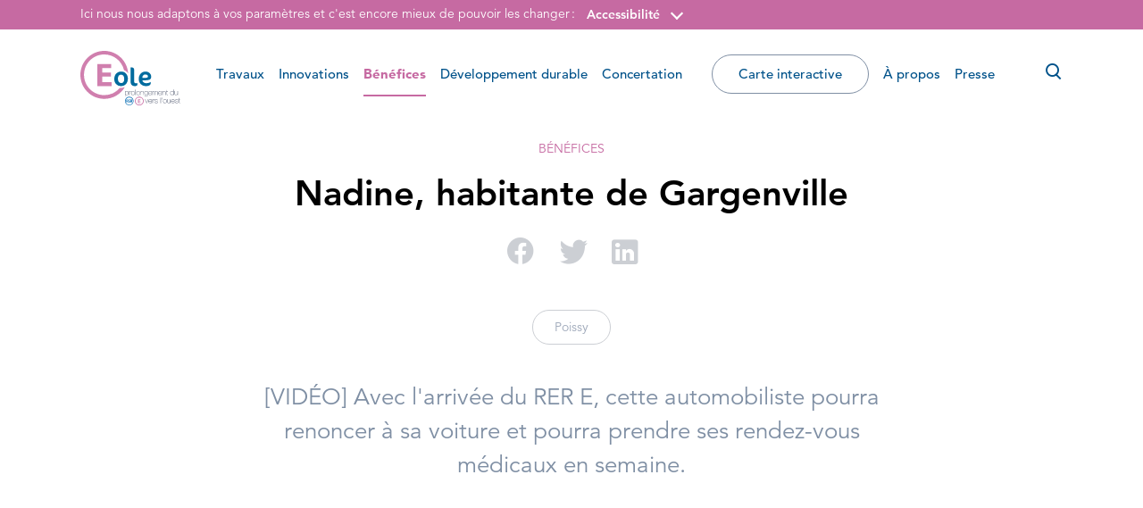

--- FILE ---
content_type: text/html; charset=UTF-8
request_url: https://www.rer-eole.fr/actualite/nadine-habitante-de-gargenville/
body_size: 13193
content:

<!doctype html>
<html lang="fr-FR">
  <head>
  <meta charset="utf-8">
  <meta http-equiv="x-ua-compatible" content="ie=edge">
  <meta name="viewport" content="width=device-width, initial-scale=1, maximum-scale=1, user-scalable=0">
   <script defer id="Cookiebot" src="https://consent.cookiebot.com/uc.js" data-cbid="2c00e811-3f8f-4a17-9b6d-6dd1707570b8" data-blockingmode="auto" type="text/javascript"></script>   <meta name='robots' content='index, follow, max-image-preview:large, max-snippet:-1, max-video-preview:-1' />

	<!-- This site is optimized with the Yoast SEO plugin v22.7 - https://yoast.com/wordpress/plugins/seo/ -->
	<title>Nadine, habitante de Gargenville - EOLE - RER E</title>
	<meta name="description" content="Avec l&#039;arrivée du RER E, cette automobiliste pourra renoncer à sa voiture et pourra prendre ses rendez-vous médicaux en semaine." />
	<link rel="canonical" href="https://www.rer-eole.fr/actualite/nadine-habitante-de-gargenville/" />
	<meta property="og:locale" content="fr_FR" />
	<meta property="og:type" content="article" />
	<meta property="og:title" content="Nadine, habitante de Gargenville - EOLE - RER E" />
	<meta property="og:description" content="Avec l&#039;arrivée du RER E, cette automobiliste pourra renoncer à sa voiture et pourra prendre ses rendez-vous médicaux en semaine." />
	<meta property="og:url" content="https://www.rer-eole.fr/actualite/nadine-habitante-de-gargenville/" />
	<meta property="og:site_name" content="RER-Eole.fr, le site officiel du prolongement du RER E vers l’ouest" />
	<meta property="article:published_time" content="2016-02-23T14:05:25+00:00" />
	<meta property="article:modified_time" content="2020-09-21T08:28:00+00:00" />
	<meta property="og:image" content="https://rer-eole-fr-uploads.s3.eu-west-3.amazonaws.com/app/uploads/2018/08/23150508/nadine.jpg" />
	<meta property="og:image:width" content="864" />
	<meta property="og:image:height" content="500" />
	<meta property="og:image:type" content="image/jpeg" />
	<meta name="author" content="Amelie Dubuquoy" />
	<meta name="twitter:card" content="summary_large_image" />
	<meta name="twitter:label1" content="Written by" />
	<meta name="twitter:data1" content="Amelie Dubuquoy" />
	<script type="application/ld+json" class="yoast-schema-graph">{"@context":"https://schema.org","@graph":[{"@type":"Article","@id":"https://www.rer-eole.fr/actualite/nadine-habitante-de-gargenville/#article","isPartOf":{"@id":"https://www.rer-eole.fr/actualite/nadine-habitante-de-gargenville/"},"author":{"name":"Amelie Dubuquoy","@id":"https://www.rer-eole.fr/#/schema/person/a67e9dacb1ab342495a135bfd907e256"},"headline":"Nadine, habitante de Gargenville","datePublished":"2016-02-23T14:05:25+00:00","dateModified":"2020-09-21T08:28:00+00:00","mainEntityOfPage":{"@id":"https://www.rer-eole.fr/actualite/nadine-habitante-de-gargenville/"},"wordCount":22,"publisher":{"@id":"https://www.rer-eole.fr/#organization"},"image":{"@id":"https://www.rer-eole.fr/actualite/nadine-habitante-de-gargenville/#primaryimage"},"thumbnailUrl":"https://rer-eole-fr-uploads.s3.eu-west-3.amazonaws.com/app/uploads/2018/08/23150508/nadine.jpg","articleSection":["Bénéfices"],"inLanguage":"fr-FR"},{"@type":"WebPage","@id":"https://www.rer-eole.fr/actualite/nadine-habitante-de-gargenville/","url":"https://www.rer-eole.fr/actualite/nadine-habitante-de-gargenville/","name":"Nadine, habitante de Gargenville - EOLE - RER E","isPartOf":{"@id":"https://www.rer-eole.fr/#website"},"primaryImageOfPage":{"@id":"https://www.rer-eole.fr/actualite/nadine-habitante-de-gargenville/#primaryimage"},"image":{"@id":"https://www.rer-eole.fr/actualite/nadine-habitante-de-gargenville/#primaryimage"},"thumbnailUrl":"https://rer-eole-fr-uploads.s3.eu-west-3.amazonaws.com/app/uploads/2018/08/23150508/nadine.jpg","datePublished":"2016-02-23T14:05:25+00:00","dateModified":"2020-09-21T08:28:00+00:00","description":"Avec l'arrivée du RER E, cette automobiliste pourra renoncer à sa voiture et pourra prendre ses rendez-vous médicaux en semaine.","breadcrumb":{"@id":"https://www.rer-eole.fr/actualite/nadine-habitante-de-gargenville/#breadcrumb"},"inLanguage":"fr-FR","potentialAction":[{"@type":"ReadAction","target":["https://www.rer-eole.fr/actualite/nadine-habitante-de-gargenville/"]}]},{"@type":"ImageObject","inLanguage":"fr-FR","@id":"https://www.rer-eole.fr/actualite/nadine-habitante-de-gargenville/#primaryimage","url":"https://rer-eole-fr-uploads.s3.eu-west-3.amazonaws.com/app/uploads/2018/08/23150508/nadine.jpg","contentUrl":"https://rer-eole-fr-uploads.s3.eu-west-3.amazonaws.com/app/uploads/2018/08/23150508/nadine.jpg","width":864,"height":500},{"@type":"BreadcrumbList","@id":"https://www.rer-eole.fr/actualite/nadine-habitante-de-gargenville/#breadcrumb","itemListElement":[{"@type":"ListItem","position":1,"name":"Home","item":"https://www.rer-eole.fr/"},{"@type":"ListItem","position":2,"name":"Nadine, habitante de Gargenville"}]},{"@type":"WebSite","@id":"https://www.rer-eole.fr/#website","url":"https://www.rer-eole.fr/","name":"RER-Eole.fr, le site officiel du prolongement du RER E vers l’ouest","description":"","publisher":{"@id":"https://www.rer-eole.fr/#organization"},"potentialAction":[{"@type":"SearchAction","target":{"@type":"EntryPoint","urlTemplate":"https://www.rer-eole.fr/?s={search_term_string}"},"query-input":"required name=search_term_string"}],"inLanguage":"fr-FR"},{"@type":"Organization","@id":"https://www.rer-eole.fr/#organization","name":"RER-Eole.fr, le site officiel du prolongement du RER E vers l’ouest","url":"https://www.rer-eole.fr/","logo":{"@type":"ImageObject","inLanguage":"fr-FR","@id":"https://www.rer-eole.fr/#/schema/logo/image/","url":"https://rer-eole-fr-uploads.s3.eu-west-3.amazonaws.com/app/uploads/2025/07/03141803/channels4_profile.jpg","contentUrl":"https://rer-eole-fr-uploads.s3.eu-west-3.amazonaws.com/app/uploads/2025/07/03141803/channels4_profile.jpg","width":900,"height":900,"caption":"RER-Eole.fr, le site officiel du prolongement du RER E vers l’ouest"},"image":{"@id":"https://www.rer-eole.fr/#/schema/logo/image/"},"sameAs":["https://www.youtube.com/channel/UC7wNiupc28_l20UVHGa0Ltg?sub_confirmation=1"]},{"@type":"Person","@id":"https://www.rer-eole.fr/#/schema/person/a67e9dacb1ab342495a135bfd907e256","name":"Amelie Dubuquoy","image":{"@type":"ImageObject","inLanguage":"fr-FR","@id":"https://www.rer-eole.fr/#/schema/person/image/","url":"https://secure.gravatar.com/avatar/13e9954824ef4d2797bdde611f3485d8?s=96&d=mm&r=g","contentUrl":"https://secure.gravatar.com/avatar/13e9954824ef4d2797bdde611f3485d8?s=96&d=mm&r=g","caption":"Amelie Dubuquoy"}}]}</script>
	<!-- / Yoast SEO plugin. -->


<link rel='stylesheet' id='wp-block-library-css' href='https://www.rer-eole.fr/wp/wp-includes/css/dist/block-library/style.min.css' type='text/css' media='all' />
<style id='global-styles-inline-css' type='text/css'>
body{--wp--preset--color--black: #000000;--wp--preset--color--cyan-bluish-gray: #abb8c3;--wp--preset--color--white: #ffffff;--wp--preset--color--pale-pink: #f78da7;--wp--preset--color--vivid-red: #cf2e2e;--wp--preset--color--luminous-vivid-orange: #ff6900;--wp--preset--color--luminous-vivid-amber: #fcb900;--wp--preset--color--light-green-cyan: #7bdcb5;--wp--preset--color--vivid-green-cyan: #00d084;--wp--preset--color--pale-cyan-blue: #8ed1fc;--wp--preset--color--vivid-cyan-blue: #0693e3;--wp--preset--color--vivid-purple: #9b51e0;--wp--preset--gradient--vivid-cyan-blue-to-vivid-purple: linear-gradient(135deg,rgba(6,147,227,1) 0%,rgb(155,81,224) 100%);--wp--preset--gradient--light-green-cyan-to-vivid-green-cyan: linear-gradient(135deg,rgb(122,220,180) 0%,rgb(0,208,130) 100%);--wp--preset--gradient--luminous-vivid-amber-to-luminous-vivid-orange: linear-gradient(135deg,rgba(252,185,0,1) 0%,rgba(255,105,0,1) 100%);--wp--preset--gradient--luminous-vivid-orange-to-vivid-red: linear-gradient(135deg,rgba(255,105,0,1) 0%,rgb(207,46,46) 100%);--wp--preset--gradient--very-light-gray-to-cyan-bluish-gray: linear-gradient(135deg,rgb(238,238,238) 0%,rgb(169,184,195) 100%);--wp--preset--gradient--cool-to-warm-spectrum: linear-gradient(135deg,rgb(74,234,220) 0%,rgb(151,120,209) 20%,rgb(207,42,186) 40%,rgb(238,44,130) 60%,rgb(251,105,98) 80%,rgb(254,248,76) 100%);--wp--preset--gradient--blush-light-purple: linear-gradient(135deg,rgb(255,206,236) 0%,rgb(152,150,240) 100%);--wp--preset--gradient--blush-bordeaux: linear-gradient(135deg,rgb(254,205,165) 0%,rgb(254,45,45) 50%,rgb(107,0,62) 100%);--wp--preset--gradient--luminous-dusk: linear-gradient(135deg,rgb(255,203,112) 0%,rgb(199,81,192) 50%,rgb(65,88,208) 100%);--wp--preset--gradient--pale-ocean: linear-gradient(135deg,rgb(255,245,203) 0%,rgb(182,227,212) 50%,rgb(51,167,181) 100%);--wp--preset--gradient--electric-grass: linear-gradient(135deg,rgb(202,248,128) 0%,rgb(113,206,126) 100%);--wp--preset--gradient--midnight: linear-gradient(135deg,rgb(2,3,129) 0%,rgb(40,116,252) 100%);--wp--preset--font-size--small: 13px;--wp--preset--font-size--medium: 20px;--wp--preset--font-size--large: 36px;--wp--preset--font-size--x-large: 42px;--wp--preset--spacing--20: 0.44rem;--wp--preset--spacing--30: 0.67rem;--wp--preset--spacing--40: 1rem;--wp--preset--spacing--50: 1.5rem;--wp--preset--spacing--60: 2.25rem;--wp--preset--spacing--70: 3.38rem;--wp--preset--spacing--80: 5.06rem;--wp--preset--shadow--natural: 6px 6px 9px rgba(0, 0, 0, 0.2);--wp--preset--shadow--deep: 12px 12px 50px rgba(0, 0, 0, 0.4);--wp--preset--shadow--sharp: 6px 6px 0px rgba(0, 0, 0, 0.2);--wp--preset--shadow--outlined: 6px 6px 0px -3px rgba(255, 255, 255, 1), 6px 6px rgba(0, 0, 0, 1);--wp--preset--shadow--crisp: 6px 6px 0px rgba(0, 0, 0, 1);}body { margin: 0; }.wp-site-blocks > .alignleft { float: left; margin-right: 2em; }.wp-site-blocks > .alignright { float: right; margin-left: 2em; }.wp-site-blocks > .aligncenter { justify-content: center; margin-left: auto; margin-right: auto; }:where(.is-layout-flex){gap: 0.5em;}:where(.is-layout-grid){gap: 0.5em;}body .is-layout-flow > .alignleft{float: left;margin-inline-start: 0;margin-inline-end: 2em;}body .is-layout-flow > .alignright{float: right;margin-inline-start: 2em;margin-inline-end: 0;}body .is-layout-flow > .aligncenter{margin-left: auto !important;margin-right: auto !important;}body .is-layout-constrained > .alignleft{float: left;margin-inline-start: 0;margin-inline-end: 2em;}body .is-layout-constrained > .alignright{float: right;margin-inline-start: 2em;margin-inline-end: 0;}body .is-layout-constrained > .aligncenter{margin-left: auto !important;margin-right: auto !important;}body .is-layout-constrained > :where(:not(.alignleft):not(.alignright):not(.alignfull)){max-width: var(--wp--style--global--content-size);margin-left: auto !important;margin-right: auto !important;}body .is-layout-constrained > .alignwide{max-width: var(--wp--style--global--wide-size);}body .is-layout-flex{display: flex;}body .is-layout-flex{flex-wrap: wrap;align-items: center;}body .is-layout-flex > *{margin: 0;}body .is-layout-grid{display: grid;}body .is-layout-grid > *{margin: 0;}body{padding-top: 0px;padding-right: 0px;padding-bottom: 0px;padding-left: 0px;}a:where(:not(.wp-element-button)){text-decoration: underline;}.wp-element-button, .wp-block-button__link{background-color: #32373c;border-width: 0;color: #fff;font-family: inherit;font-size: inherit;line-height: inherit;padding: calc(0.667em + 2px) calc(1.333em + 2px);text-decoration: none;}.has-black-color{color: var(--wp--preset--color--black) !important;}.has-cyan-bluish-gray-color{color: var(--wp--preset--color--cyan-bluish-gray) !important;}.has-white-color{color: var(--wp--preset--color--white) !important;}.has-pale-pink-color{color: var(--wp--preset--color--pale-pink) !important;}.has-vivid-red-color{color: var(--wp--preset--color--vivid-red) !important;}.has-luminous-vivid-orange-color{color: var(--wp--preset--color--luminous-vivid-orange) !important;}.has-luminous-vivid-amber-color{color: var(--wp--preset--color--luminous-vivid-amber) !important;}.has-light-green-cyan-color{color: var(--wp--preset--color--light-green-cyan) !important;}.has-vivid-green-cyan-color{color: var(--wp--preset--color--vivid-green-cyan) !important;}.has-pale-cyan-blue-color{color: var(--wp--preset--color--pale-cyan-blue) !important;}.has-vivid-cyan-blue-color{color: var(--wp--preset--color--vivid-cyan-blue) !important;}.has-vivid-purple-color{color: var(--wp--preset--color--vivid-purple) !important;}.has-black-background-color{background-color: var(--wp--preset--color--black) !important;}.has-cyan-bluish-gray-background-color{background-color: var(--wp--preset--color--cyan-bluish-gray) !important;}.has-white-background-color{background-color: var(--wp--preset--color--white) !important;}.has-pale-pink-background-color{background-color: var(--wp--preset--color--pale-pink) !important;}.has-vivid-red-background-color{background-color: var(--wp--preset--color--vivid-red) !important;}.has-luminous-vivid-orange-background-color{background-color: var(--wp--preset--color--luminous-vivid-orange) !important;}.has-luminous-vivid-amber-background-color{background-color: var(--wp--preset--color--luminous-vivid-amber) !important;}.has-light-green-cyan-background-color{background-color: var(--wp--preset--color--light-green-cyan) !important;}.has-vivid-green-cyan-background-color{background-color: var(--wp--preset--color--vivid-green-cyan) !important;}.has-pale-cyan-blue-background-color{background-color: var(--wp--preset--color--pale-cyan-blue) !important;}.has-vivid-cyan-blue-background-color{background-color: var(--wp--preset--color--vivid-cyan-blue) !important;}.has-vivid-purple-background-color{background-color: var(--wp--preset--color--vivid-purple) !important;}.has-black-border-color{border-color: var(--wp--preset--color--black) !important;}.has-cyan-bluish-gray-border-color{border-color: var(--wp--preset--color--cyan-bluish-gray) !important;}.has-white-border-color{border-color: var(--wp--preset--color--white) !important;}.has-pale-pink-border-color{border-color: var(--wp--preset--color--pale-pink) !important;}.has-vivid-red-border-color{border-color: var(--wp--preset--color--vivid-red) !important;}.has-luminous-vivid-orange-border-color{border-color: var(--wp--preset--color--luminous-vivid-orange) !important;}.has-luminous-vivid-amber-border-color{border-color: var(--wp--preset--color--luminous-vivid-amber) !important;}.has-light-green-cyan-border-color{border-color: var(--wp--preset--color--light-green-cyan) !important;}.has-vivid-green-cyan-border-color{border-color: var(--wp--preset--color--vivid-green-cyan) !important;}.has-pale-cyan-blue-border-color{border-color: var(--wp--preset--color--pale-cyan-blue) !important;}.has-vivid-cyan-blue-border-color{border-color: var(--wp--preset--color--vivid-cyan-blue) !important;}.has-vivid-purple-border-color{border-color: var(--wp--preset--color--vivid-purple) !important;}.has-vivid-cyan-blue-to-vivid-purple-gradient-background{background: var(--wp--preset--gradient--vivid-cyan-blue-to-vivid-purple) !important;}.has-light-green-cyan-to-vivid-green-cyan-gradient-background{background: var(--wp--preset--gradient--light-green-cyan-to-vivid-green-cyan) !important;}.has-luminous-vivid-amber-to-luminous-vivid-orange-gradient-background{background: var(--wp--preset--gradient--luminous-vivid-amber-to-luminous-vivid-orange) !important;}.has-luminous-vivid-orange-to-vivid-red-gradient-background{background: var(--wp--preset--gradient--luminous-vivid-orange-to-vivid-red) !important;}.has-very-light-gray-to-cyan-bluish-gray-gradient-background{background: var(--wp--preset--gradient--very-light-gray-to-cyan-bluish-gray) !important;}.has-cool-to-warm-spectrum-gradient-background{background: var(--wp--preset--gradient--cool-to-warm-spectrum) !important;}.has-blush-light-purple-gradient-background{background: var(--wp--preset--gradient--blush-light-purple) !important;}.has-blush-bordeaux-gradient-background{background: var(--wp--preset--gradient--blush-bordeaux) !important;}.has-luminous-dusk-gradient-background{background: var(--wp--preset--gradient--luminous-dusk) !important;}.has-pale-ocean-gradient-background{background: var(--wp--preset--gradient--pale-ocean) !important;}.has-electric-grass-gradient-background{background: var(--wp--preset--gradient--electric-grass) !important;}.has-midnight-gradient-background{background: var(--wp--preset--gradient--midnight) !important;}.has-small-font-size{font-size: var(--wp--preset--font-size--small) !important;}.has-medium-font-size{font-size: var(--wp--preset--font-size--medium) !important;}.has-large-font-size{font-size: var(--wp--preset--font-size--large) !important;}.has-x-large-font-size{font-size: var(--wp--preset--font-size--x-large) !important;}
.wp-block-navigation a:where(:not(.wp-element-button)){color: inherit;}
:where(.wp-block-post-template.is-layout-flex){gap: 1.25em;}:where(.wp-block-post-template.is-layout-grid){gap: 1.25em;}
:where(.wp-block-columns.is-layout-flex){gap: 2em;}:where(.wp-block-columns.is-layout-grid){gap: 2em;}
.wp-block-pullquote{font-size: 1.5em;line-height: 1.6;}
</style>
<link rel='stylesheet' id='sage/main.css-css' href='https://www.rer-eole.fr/app/themes/eole/dist/styles/main_e0129009.css' type='text/css' media='all' />
<script type="text/javascript" src="https://www.rer-eole.fr/wp/wp-includes/js/jquery/jquery.min.js" id="jquery-core-js"></script>
<script type="text/javascript" src="https://www.rer-eole.fr/wp/wp-includes/js/jquery/jquery-migrate.min.js" id="jquery-migrate-js"></script>
<link rel="https://api.w.org/" href="https://www.rer-eole.fr/wp-json/" /><link rel="alternate" type="application/json" href="https://www.rer-eole.fr/wp-json/wp/v2/posts/125" /><link rel="alternate" type="application/json+oembed" href="https://www.rer-eole.fr/wp-json/oembed/1.0/embed?url=https%3A%2F%2Fwww.rer-eole.fr%2Factualite%2Fnadine-habitante-de-gargenville%2F" />
<link rel="alternate" type="text/xml+oembed" href="https://www.rer-eole.fr/wp-json/oembed/1.0/embed?url=https%3A%2F%2Fwww.rer-eole.fr%2Factualite%2Fnadine-habitante-de-gargenville%2F&#038;format=xml" />
<link rel="apple-touch-icon" sizes="57x57" href="https://www.rer-eole.fr/app/themes/eole/dist/images/favicon/apple-touch-icon-57x57_ba3c1dea.png">
<link rel="apple-touch-icon" sizes="60x60" href="https://www.rer-eole.fr/app/themes/eole/dist/images/favicon/apple-touch-icon-60x60_8291458e.png">
<link rel="apple-touch-icon" sizes="72x72" href="https://www.rer-eole.fr/app/themes/eole/dist/images/favicon/apple-touch-icon-72x72_6f0e55b0.png">
<link rel="apple-touch-icon" sizes="76x76" href="https://www.rer-eole.fr/app/themes/eole/dist/images/favicon/apple-touch-icon-76x76_02386344.png">
<link rel="apple-touch-icon" sizes="114x114" href="https://www.rer-eole.fr/app/themes/eole/dist/images/favicon/apple-touch-icon-114x114_2070f3da.png">
<link rel="apple-touch-icon" sizes="120x120" href="https://www.rer-eole.fr/app/themes/eole/dist/images/favicon/apple-touch-icon-120x120_75feb9b6.png">
<link rel="apple-touch-icon" sizes="144x144" href="https://www.rer-eole.fr/app/themes/eole/dist/images/favicon/apple-touch-icon-144x144_f5c5579c.png">
<link rel="apple-touch-icon" sizes="152x152" href="https://www.rer-eole.fr/app/themes/eole/dist/images/favicon/apple-touch-icon-152x152_d214ea6b.png">
<link rel="apple-touch-icon" sizes="180x180" href="https://www.rer-eole.fr/app/themes/eole/dist/images/favicon/apple-touch-icon-180x180_7edc039d.png">
<link rel="icon" type="image/png" href="https://www.rer-eole.fr/app/themes/eole/dist/images/favicon/favicon-32x32_b575f8d9.png" sizes="32x32">
<link rel="icon" type="image/png" href="https://www.rer-eole.fr/app/themes/eole/dist/images/favicon/favicon-194x194_5b5b30ac.png" sizes="194x194">
<link rel="icon" type="image/png" href="https://www.rer-eole.fr/app/themes/eole/dist/images/favicon/favicon-96x96_3c564793.png" sizes="96x96">
<link rel="icon" type="image/png" href="https://www.rer-eole.fr/app/themes/eole/dist/images/favicon/android-chrome-192x192_edd9a604.png" sizes="192x192">
<link rel="icon" type="image/png" href="https://www.rer-eole.fr/app/themes/eole/dist/images/favicon/android-chrome-256x256_efc9755b.png" sizes="256x256">
<link rel="icon" type="image/png" href="https://www.rer-eole.fr/app/themes/eole/dist/images/favicon/favicon-16x16_1196a8af.png" sizes="16x16">
<link rel="mask-icon" href="https://www.rer-eole.fr/app/themes/eole/dist/images/favicon/safari-pinned-tab_820cc8b9.svg" color="#5bbad5">
<link rel="shortcut icon" href="https://www.rer-eole.fr/app/themes/eole/dist/images/favicon/favicon.ico">
<meta name="apple-mobile-web-app-title" content="Eole">
<meta name="application-name" content="Eole">
<meta name="msapplication-TileColor" content="#603cba">
<meta name="msapplication-TileImage" content="https://www.rer-eole.fr/app/themes/eole/dist/images/favicon/mstile-144x144_f5c5579c.png">
<meta name="msapplication-config" content="https://www.rer-eole.fr/app/themes/eole/dist/images/favicon/browserconfig_a493ba0a.xml">
<meta name="theme-color" content="#ecf0f1">
		<style type="text/css" id="wp-custom-css">
			#video-modal {
	background-color:rgb(191 66 145 / 58%) !important
}
button:focus {
	outline: unset !important;
}		</style>
		  <!-- Matomo -->
  <script>
    var _paq = window._paq = window._paq || [];
    /* tracker methods like "setCustomDimension" should be called before "trackPageView" */
    _paq.push(['trackPageView']);
    _paq.push(['enableLinkTracking']);
    (function() {
      var u="https://rereole.matomo.cloud/";
      _paq.push(['setTrackerUrl', u+'matomo.php']);
      _paq.push(['setSiteId', '1']);
      var d=document, g=d.createElement('script'), s=d.getElementsByTagName('script')[0];
      g.async=true; g.src='https://cdn.matomo.cloud/rereole.matomo.cloud/matomo.js'; s.parentNode.insertBefore(g,s);
    })();
  </script>
  <!-- End Matomo Code -->
</head>
  <body class="post-template-default single single-post postid-125 single-format-video nadine-habitante-de-gargenville section-purple app-data index-data singular-data single-data single-post-data single-post-nadine-habitante-de-gargenville-data popin_open popincontent_open popincontent_">
        <div id="skipNav" class="skipnav">
  <a id="skipNavMainContent" href="#mainContent">Accéder directement au contenu de la page</a>
  <a id="skipNavMenu" href="#primaryNavigation">Accéder à la navigation principale</a>
  <a id="skipNavSearch" href="#searchInput">Accéder à la recherche</a>
</div>
<div class="header-a11ybar d-none d-xl-block">
  <div class="container">
    <p>Ici nous nous adaptons à vos paramètres et c'est encore mieux de pouvoir les changer&#8239;:</p>
    <div class="a11y-block">
      <button class="btn btn-toggle-a11y-popin" type="button" aria-haspopup="true" aria-controls="header-a11y-popin" aria-expanded="false">Accessibilité</button>
      <div id="header-a11y-popin" class="a11y-popin" role="menu">
        <button type="button" class="btn btn-close-popin">
          <span class="sr-only">Fermer</span>
          <i class="eole-icon-close" aria-hidden="true"></i>
        </button>
        <div class="a11y-popin-content">
          <p id="a11y-popin-contrasts-title" class="a11y-popin-title">Contrastes</p>
          <div class="a11y-contrasts-btn-group btn-group" role="group" aria-describedby="a11y-popin-contrasts-title">
            <button type="button" class="btn active" aria-pressed="true">Défaut</button>
            <button type="button" class="btn" data-constrast-mode="high">Renforcés</button>
          </div>
        </div>
      </div>
    </div>
      </div>
</div>
    <div class="wrapper">
      <header class="site-header" role="banner">

  <div class="container">

    
    <a class="header-logo" href="https://www.rer-eole.fr/">
              <svg xmlns="http://www.w3.org/2000/svg" viewBox="0 0 516.71 284.4" role="img" aria-label="RER-Eole.fr, le site officiel du prolongement du RER E vers l’ouest. Retour à la page d'accueil">
  <defs>
    <style>
      .cls-1{fill:#d07fae;}
      .cls-2{fill:#596176;}
      .cls-3{fill:#006ab2;}
      .cls-4{fill:#006b9e;}
    </style>
  </defs>
  <title>RER-Eole.fr, le site officiel du prolongement du RER E vers l’ouest. Retour à la page d'accueil</title>
  <g data-name="Calque 2">
    <g data-name="Calque 1">
      <path class="cls-1" d="M228.59,189.56a46.41,46.41,0,0,1-19.33,3.82,50.55,50.55,0,0,1-5.58-.33,103.9,103.9,0,0,1-80.23,38C65.61,231,18.73,183.46,18.73,124.81S65.61,18.59,123.45,18.59c49.67,0,91.23,35.09,102,82.14a34.88,34.88,0,0,1,4.09,1.64A40,40,0,0,1,243,112.5a44.21,44.21,0,0,1,3.83,5.29C243,52.09,189.24,0,123.51,0,55.29,0,0,56.09,0,125.27S55.29,250.54,123.51,250.54c45.31,0,84.9-24.76,106.39-61.65-.45.21-.86.46-1.31.67"/>
      <polygon class="cls-1" points="161.6 184.47 161.6 163.72 113.34 163.72 113.34 133.46 157.55 133.46 157.55 113.57 113.34 113.57 113.34 89.94 159.09 89.94 159.09 69.14 87.71 69.14 87.71 184.47 161.6 184.47"/>
      <path class="cls-2" d="M239.6,209.37a7.91,7.91,0,0,0-7.37,4.49v-3.57h-.38v-.43h-1.57V238h1.57v-.45h.38V226.92c1.36,2.87,4.12,4.15,7.37,4.15,6.44,0,9.48-4.51,9.48-10.81C249.08,214.42,246.08,209.37,239.6,209.37Zm7.54,11c0,5-2.3,9.18-7.54,9.18-5.66,0-7.34-4.41-7.34-9.18s2-9.26,7.34-9.26S247.14,215.8,247.14,220.37Z"/>
      <path class="cls-2" d="M261.85,211.28v-1.55c-3.76-.16-7.18,1.79-8.27,4.31v-3.75h-.31v-.44h-1.61v21h1.61v-.45h.31v-11c.16-3,.78-4.26,2.27-5.78a6.75,6.75,0,0,1,5.55-2v-.41C261.55,211.26,261.7,211.26,261.85,211.28Z"/>
      <path class="cls-2" d="M271.24,209.37c-6.19,0-9.66,5-9.66,11s3.47,11,9.66,11,9.67-5,9.67-11S277.43,209.37,271.24,209.37Zm7.74,11c0,4.8-2.7,9.23-7.74,9.23s-7.73-4.43-7.73-9.23,2.69-9.22,7.73-9.22S279,215.52,279,220.33Z"/>
      <rect class="cls-2" x="283.83" y="202.04" width="2.39" height="28.78"/>
      <path class="cls-2" d="M298.77,209.37c-6.19,0-9.67,5-9.67,11s3.48,11,9.67,11,9.67-5,9.67-11S305,209.37,298.77,209.37Zm7.73,11c0,4.8-2.69,9.23-7.73,9.23s-7.74-4.43-7.74-9.23,2.7-9.22,7.74-9.22S306.5,215.52,306.5,220.33Z"/>
      <path class="cls-2" d="M320.26,209.37a8,8,0,0,0-7.32,4.36v-3.44h-.36v-.42H311v20.95h1.56v-.45h.36V219.51c0-4.92,2.74-8.39,7.23-8.39,5.47,0,5.71,4.48,5.71,6.55v12.7h.36v.45h1.57v-13C327.81,215.29,327.72,209.37,320.26,209.37Z"/>
      <path class="cls-2" d="M348.78,229.49V209.86h-1.55v.43h-.37v3.29a8,8,0,0,0-7.36-4.21c-5.95,0-9.11,4.72-9.11,10.2,0,5.77,2.91,10.24,9.11,10.24a7.9,7.9,0,0,0,7.36-4.21v4.06c0,1.34-.12,7.08-7.16,7.08-3.28,0-6.09-1.41-6.4-5h-1.48a2,2,0,0,0,0,.25h-.42c.24,4.79,3.73,6.45,8.25,6.45C348.78,238.76,348.78,231.1,348.78,229.49Zm-2-9.78c0,4.53-2.42,8.63-7.3,8.63s-7.19-3.91-7.19-8.63c0-4.26,2.34-8.59,7.19-8.59S346.81,215.22,346.81,219.71Z"/>
      <path class="cls-2" d="M360.68,231.29c5,0,8.29-2.68,9.11-7.58h-.47l0-.14h-1.49a6.93,6.93,0,0,1-7.18,6c-5,0-7.46-4.29-7.38-9H370c.28-6-2.66-11.15-9.27-11.15-6.36,0-9.4,5.58-9.31,11.32C351.28,226.48,354.52,231.29,360.68,231.29Zm-7.38-12.1c.33-4,2.94-8.07,7.38-8.07s7.24,3.87,7.34,8.07Z"/>
      <path class="cls-2" d="M393.6,209.37a6.58,6.58,0,0,0-6.58,4.45h-.08c-.44-2.16-2.3-4.45-6.26-4.45a6.83,6.83,0,0,0-6.19,3.88v-3h-.39v-.42h-1.54v20.95h1.54v-.45h.39V218.5c0-5.16,3.53-7.38,6.38-7.38,1.19,0,4.21.4,4.66,4.44a8.84,8.84,0,0,1,0,.91v14.35h1.54V218.43a11.92,11.92,0,0,1,.24-2.41,5.91,5.91,0,0,1,6-4.9c1.18,0,4.81.38,4.81,5.51v13.74h.4v.45h1.53V216.51C400.1,211.57,397.36,209.37,393.6,209.37Z"/>
      <path class="cls-2" d="M420.67,223.71l0-.14h-1.48a6.93,6.93,0,0,1-7.19,6c-5,0-7.46-4.29-7.38-9h16.66c.29-6-2.66-11.15-9.28-11.15-6.36,0-9.4,5.58-9.31,11.32-.09,5.78,3.15,10.59,9.31,10.59,5,0,8.3-2.68,9.11-7.58Zm-16-4.52c.34-4,3-8.07,7.38-8.07,4.6,0,7.25,3.87,7.34,8.07Z"/>
      <path class="cls-2" d="M433,211.12c5.47,0,5.71,4.48,5.71,6.55v12.7h.36v.45h1.57v-13c0-2.57-.08-8.49-7.55-8.49a8,8,0,0,0-7.31,4.34v-3.42h-.36v-.42h-1.57v20.95h1.57v-.45h.36V219.51C425.82,214.59,428.55,211.12,433,211.12Z"/>
      <path class="cls-2" d="M452.39,230.82v-1.33H452v-.41c-2.41.07-3.87-.16-4.24-2.27a8.36,8.36,0,0,1-.06-.92V211.58H452v-.19h.45v-1.33h-4.78V203.6H446v6.46h-4v1.33h.45v.19H446v14.31C445.86,230.58,449.06,231,452.39,230.82Z"/>
      <path class="cls-2" d="M481.08,226.87v3.5h.38v.44H483V202h-1.55v.45h-.38v11.57a8.09,8.09,0,0,0-7.5-4.45c-6.36,0-9.39,4.76-9.39,10.89,0,5.73,2.75,10.8,9.1,10.8A8.38,8.38,0,0,0,481.08,226.87Zm-14.95-6.5c0-4.84,2.14-9.26,7.45-9.26s7.46,4.57,7.46,9.26-2.34,9.19-7.42,9.19S466.13,225.1,466.13,220.37Z"/>
      <path class="cls-2" d="M501.7,227v3.41h.37v.43h1.57v-21h-1.57v.44h-.37v10.86c0,4.93-2.73,8.41-7.22,8.41-5.47,0-5.7-4.5-5.7-6.57v-12.7h-.37v-.44h-1.57v13c0,2.57.09,8.48,7.55,8.48A8,8,0,0,0,501.7,227Z"/>
      <polygon class="cls-2" points="349.88 252.68 349.53 252.68 342.73 271.05 342.66 271.05 335.39 252.68 335.04 252.68 334.85 252.23 333.01 252.23 341.7 273.21 343.68 273.21 351.81 252.23 350.05 252.23 349.88 252.68"/>
      <path class="cls-2" d="M361.24,251.76c-6.36,0-9.4,5.59-9.31,11.33-.09,5.78,3.16,10.59,9.31,10.59,5,0,8.29-2.68,9.11-7.58h-.47l0-.14h-1.48a6.93,6.93,0,0,1-7.19,6c-5,0-7.46-4.29-7.38-9h16.66C370.8,256.94,367.85,251.76,361.24,251.76Zm0,1.74c4.6,0,7.25,3.88,7.34,8.08H353.86C354.2,257.61,356.81,253.5,361.24,253.5Z"/>
      <path class="cls-2" d="M383.29,253.67v-1.55c-3.75-.16-7.16,1.79-8.25,4.31v-3.75h-.31v-.44H373.1v21h1.63v-.45H375v-11c.15-3,.78-4.26,2.26-5.78a6.74,6.74,0,0,1,5.54-2v-.41C383,253.65,383.15,253.65,383.29,253.67Z"/>
      <path class="cls-2" d="M392.53,261.75a25,25,0,0,1-4.6-1.24,3.29,3.29,0,0,1-2.12-3.14c0-2.85,3.05-3.87,5.78-3.87,3.36,0,5.9,1.48,5.94,5.12H399v-.18h.42c0-4.76-3.34-6.68-7.84-6.68-3.6,0-7.68,1.23-7.68,5.38s3.64,5.22,7.31,5.95c1.12.22,2.24.43,3.25.71,2.07.61,3.64,1.59,3.64,3.88,0,3.48-3.74,4.26-6.36,4.26-3.64,0-6.41-2.15-6.64-5.86h-1.48c0,.05,0,.09,0,.14h-.47c.12,4.9,3.75,7.46,8.58,7.46,3.72,0,8.3-1.27,8.3-5.79S396.75,262.52,392.53,261.75Z"/>
      <rect class="cls-2" x="413.96" y="244.42" width="2.38" height="28.78"/>
      <path class="cls-2" d="M421.05,249h1.09c0,1.07-.22,3.07-1.33,3.58v.25a2,2,0,0,1-.45.26v1.44c2.59-.79,3.4-3.21,3.4-5.53v-4.53h-2.71Z"/>
      <path class="cls-2" d="M436.86,251.76c-6.19,0-9.67,5-9.67,11s3.48,11,9.67,11,9.67-5,9.67-11S443,251.76,436.86,251.76Zm7.73,11c0,4.8-2.69,9.22-7.73,9.22s-7.74-4.42-7.74-9.22,2.7-9.22,7.74-9.22S444.59,257.91,444.59,262.72Z"/>
      <path class="cls-2" d="M464.33,252.68H464v10.86c0,4.92-2.73,8.4-7.22,8.4-5.47,0-5.7-4.49-5.7-6.56v-12.7h-.37v-.45H449.1v13c0,2.57.09,8.48,7.55,8.48a8,8,0,0,0,7.31-4.33v3.41h.37v.43h1.57v-21h-1.57Z"/>
      <path class="cls-2" d="M477.79,251.76c-6.36,0-9.4,5.59-9.32,11.33-.08,5.78,3.16,10.59,9.32,10.59,5,0,8.3-2.68,9.11-7.58h-.46c0-.05,0-.09,0-.14H485a6.93,6.93,0,0,1-7.19,6c-5,0-7.46-4.29-7.37-9h16.64C487.36,256.94,484.4,251.76,477.79,251.76Zm0,1.74c4.59,0,7.25,3.88,7.34,8.08H470.42C470.75,257.61,473.35,253.5,477.79,253.5Z"/>
      <path class="cls-2" d="M498.22,261.75a24.91,24.91,0,0,1-4.61-1.24,3.28,3.28,0,0,1-2.11-3.14c0-2.85,3-3.87,5.77-3.87,3.36,0,5.91,1.48,6,5.12h1.48c0-.06,0-.12,0-.18h.43c0-4.76-3.35-6.68-7.85-6.68-3.59,0-7.68,1.23-7.68,5.38s3.63,5.22,7.31,5.95c1.12.22,2.24.43,3.26.71,2.07.61,3.64,1.59,3.64,3.88,0,3.48-3.75,4.26-6.37,4.26-3.63,0-6.41-2.15-6.64-5.86h-1.48a.66.66,0,0,1,0,.14h-.47c.12,4.9,3.76,7.46,8.59,7.46,3.72,0,8.29-1.27,8.29-5.79S502.43,262.52,498.22,261.75Z"/>
      <path class="cls-2" d="M511.92,254h4.34v-.19h.45v-1.33h-4.79V246H510.3v6.47h-4.06v1.33h.45V254h3.61v14.31c-.17,4.69,3,5.13,6.37,4.93v-1.34h-.45v-.41c-2.42.07-3.88-.16-4.25-2.28a8.46,8.46,0,0,1-.05-.91Z"/>
      <path class="cls-1" d="M304.49,239.76a22.32,22.32,0,1,0,22.33,22.31,22.31,22.31,0,0,0-22.33-22.31m0,41.25a18.94,18.94,0,1,1,18.94-18.94A18.94,18.94,0,0,1,304.49,281"/>
      <path class="cls-1" d="M304.49,239.76a22.32,22.32,0,1,0,22.33,22.31,22.31,22.31,0,0,0-22.33-22.31m0,41.25a18.94,18.94,0,1,1,18.94-18.94A18.94,18.94,0,0,1,304.49,281"/>
      <polygon class="cls-1" points="310.97 272.98 310.97 269.27 302.33 269.27 302.33 263.85 310.25 263.85 310.25 260.31 302.33 260.31 302.33 256.06 310.51 256.06 310.51 252.36 297.75 252.36 297.75 272.98 310.97 272.98"/>
      <path class="cls-3" d="M274.81,262.18a22.28,22.28,0,1,0-44.55,0,22.28,22.28,0,0,0,44.55,0m-3.08,0a19.21,19.21,0,0,1-38.42,0,19.21,19.21,0,1,1,38.42,0m-3.22-3.58a4.18,4.18,0,0,0-4.4-4.39h-4.18a1.2,1.2,0,0,0-1.21,1.28v13.1c0,.8.76,1.18,1.48,1.18s1.52-.38,1.52-1.18v-5.07H263l2.5,5.64a1.13,1.13,0,0,0,1.07.61c.88,0,2.17-.83,1.66-1.84l-2.39-5a4.5,4.5,0,0,0,2.67-4.31m-11.3,9.72a1.32,1.32,0,0,0-1.22-1.4h-4.24v-3.84h3.49a1.23,1.23,0,0,0,1.24-1.28,1.21,1.21,0,0,0-1.24-1.28h-3.49V257h3.91a1.35,1.35,0,0,0,1.21-1.42,1.29,1.29,0,0,0-1.21-1.37H250a1.21,1.21,0,0,0-1.25,1.28v13.06c0,.78.8,1.17,1.52,1.17H256a1.34,1.34,0,0,0,1.22-1.4M247,258.6a4.18,4.18,0,0,0-4.4-4.39h-4.18a1.19,1.19,0,0,0-1.21,1.28v13.1c0,.8.77,1.18,1.48,1.18s1.52-.38,1.52-1.18v-5.07h1.27l2.52,5.64a1.07,1.07,0,0,0,1,.61c.88,0,2.17-.83,1.69-1.84l-2.4-5A4.53,4.53,0,0,0,247,258.6m18.42.35c0,1.9-1.72,2.34-2.79,2.34h-.87v-4.51h1.06c1.38,0,2.6.59,2.6,2.17m-21.53,0c0,1.9-1.73,2.34-2.79,2.34h-.89v-4.51h1.06c1.39,0,2.62.59,2.62,2.17"/>
      <path class="cls-4" d="M175.15,147.33a49.81,49.81,0,0,1,2.3-15.35,35.83,35.83,0,0,1,6.87-12.46,32.51,32.51,0,0,1,11.31-8.41A36.65,36.65,0,0,1,211.12,108a33.62,33.62,0,0,1,14.59,3,32,32,0,0,1,10.74,8.12,36,36,0,0,1,6.68,11.7,42.09,42.09,0,0,1,2.3,13.9,48.37,48.37,0,0,1-2.37,15.36,37,37,0,0,1-6.86,12.43A32,32,0,0,1,225,180.9a37.06,37.06,0,0,1-15.48,3,32.56,32.56,0,0,1-25.35-11.14,35.38,35.38,0,0,1-6.67-11.64,41.87,41.87,0,0,1-2.3-13.84m51.54,0q0-10.9-4.17-17.06t-13.05-6.15q-7.83,0-11.7,5.79t-3.88,14.85q0,10.86,4.11,16.94t13.12,6.08c5.29,0,9.22-1.93,11.76-5.79s3.81-8.74,3.81-14.66"/>
      <path class="cls-4" d="M294.89,173c0,3.94-1,6.75-3,8.41s-5,2.5-9.07,2.5c-7.55,0-13.27-1.93-17.2-5.78s-5.88-9.47-5.88-16.84v-75h5.12q6.92,0,9.93,3.51a12.8,12.8,0,0,1,3,8.65v61.14c0,3.68,1,6.2,2.88,7.53s5.05,2,9.34,2h4.87Z"/>
      <path class="cls-4" d="M366.17,136.16q0,9.92-8.08,13.77t-26,3.84H320.28a15.92,15.92,0,0,0,6.63,10.89,22.79,22.79,0,0,0,13.68,4,52.25,52.25,0,0,0,11.77-1.41,22.65,22.65,0,0,0,10.46-5.43h.65v5.66a15.93,15.93,0,0,1-1.28,6.44,12.57,12.57,0,0,1-4.37,5.19,23.51,23.51,0,0,1-8.15,3.52A51.69,51.69,0,0,1,337.24,184,35.86,35.86,0,0,1,312.58,174a36.71,36.71,0,0,1-8-11.5,36.33,36.33,0,0,1-3-15.06,48.43,48.43,0,0,1,2.63-16.4,36.34,36.34,0,0,1,7.33-12.46,31.66,31.66,0,0,1,11.24-7.86A36.94,36.94,0,0,1,337.11,108,30.84,30.84,0,0,1,348,110a28.62,28.62,0,0,1,9.27,5.55,26.88,26.88,0,0,1,6.47,8.88,27.57,27.57,0,0,1,2.44,11.77m-17-2.18q0-5.52-3.72-8.21t-10-2.7a14.12,14.12,0,0,0-6,1.28,16.26,16.26,0,0,0-4.8,3.36,14.29,14.29,0,0,0-3.15,4.89,17.8,17.8,0,0,0-1.25,5.92l-.13,2.43h8c4.34,0,7.85-.13,10.55-.39a27.64,27.64,0,0,0,6.37-1.22,6.09,6.09,0,0,0,3.23-2.17,5.66,5.66,0,0,0,.89-3.19"/>
    </g>
  </g>
</svg>
            </a>

    
          <nav id="primaryNavigation" class="navigation-primary d-none d-lg-block" role="navigation" aria-label="Navigation principale">
        <ul class="nav-list">
          <li id="menu-item-34" class="menu-item menu-item-type-taxonomy menu-item-object-category menu-item-34 section-orange"><a title="Travaux" href="https://www.rer-eole.fr/categorie/travaux/" data-event_cat="Header" data-event_action="Link clicked" data-event_label="https://www.rer-eole.fr/categorie/travaux/" data-event_value="https://www.rer-eole.fr/actualite/nadine-habitante-de-gargenville/">Travaux</a></li>
<li id="menu-item-35" class="menu-item menu-item-type-taxonomy menu-item-object-category menu-item-35 section-blue"><a title="Innovations" href="https://www.rer-eole.fr/categorie/innovations/" data-event_cat="Header" data-event_action="Link clicked" data-event_label="https://www.rer-eole.fr/categorie/innovations/" data-event_value="https://www.rer-eole.fr/actualite/nadine-habitante-de-gargenville/">Innovations</a></li>
<li id="menu-item-36" class="menu-item menu-item-type-taxonomy menu-item-object-category current-post-ancestor current-menu-parent current-post-parent menu-item-36 section-purple active"><a title="Bénéfices (rubrique active)" href="https://www.rer-eole.fr/categorie/benefices/" data-event_cat="Header" data-event_action="Link clicked" data-event_label="https://www.rer-eole.fr/categorie/benefices/" data-event_value="https://www.rer-eole.fr/actualite/nadine-habitante-de-gargenville/">Bénéfices</a></li>
<li id="menu-item-37" class="menu-item menu-item-type-taxonomy menu-item-object-category menu-item-37 section-green"><a title="Développement durable" href="https://www.rer-eole.fr/categorie/developpement-durable/" data-event_cat="Header" data-event_action="Link clicked" data-event_label="https://www.rer-eole.fr/categorie/developpement-durable/" data-event_value="https://www.rer-eole.fr/actualite/nadine-habitante-de-gargenville/">Développement durable</a></li>
<li id="menu-item-38" class="menu-item menu-item-type-taxonomy menu-item-object-category menu-item-38 section-primary"><a title="Concertation" href="https://www.rer-eole.fr/categorie/concertation/" data-event_cat="Header" data-event_action="Link clicked" data-event_label="https://www.rer-eole.fr/categorie/concertation/" data-event_value="https://www.rer-eole.fr/actualite/nadine-habitante-de-gargenville/">Concertation</a></li>
        </ul>
      </nav>
    
    
          <nav class="navigation-secondary d-none d-xl-block" role="navigation" aria-label="Navigation secondaire">
        <ul class="nav-list">
          <li id="menu-item-5991" class="menu-item menu-item-type-post_type menu-item-object-page menu-item-5991 link-outline"><a href="https://www.rer-eole.fr/carte-interactive/" data-event_cat="Header" data-event_action="Link clicked" data-event_label="https://www.rer-eole.fr/carte-interactive/" data-event_value="https://www.rer-eole.fr/actualite/nadine-habitante-de-gargenville/">Carte interactive</a></li>
<li id="menu-item-2520" class="menu-item menu-item-type-post_type menu-item-object-page menu-item-2520"><a href="https://www.rer-eole.fr/a-propos/" data-event_cat="Header" data-event_action="Link clicked" data-event_label="https://www.rer-eole.fr/a-propos/" data-event_value="https://www.rer-eole.fr/actualite/nadine-habitante-de-gargenville/">À propos</a></li>
<li id="menu-item-40" class="menu-item menu-item-type-taxonomy menu-item-object-category menu-item-40"><a href="https://www.rer-eole.fr/categorie/presse/" data-event_cat="Header" data-event_action="Link clicked" data-event_label="https://www.rer-eole.fr/categorie/presse/" data-event_value="https://www.rer-eole.fr/actualite/nadine-habitante-de-gargenville/">Presse</a></li>
          <li class="nav-item d-none d-xl-block">
            <button
              class="btn btn-open-header-panel"
              type="button"
              aria-haspopup="true"
              aria-controls="headerPanel"
              aria-expanded="false">
              <i aria-hidden="true" class="eole-icon-search"></i>
              <i aria-hidden="true" class="eole-icon-close"></i>
              <span class="sr-only" data-text-on="Ouvrir le formulaire de recherche" data-text-off="Fermer le formulaire de recherche">Ouvrir le formulaire de recherche</span>
            </button>
          </li>
        </ul>
      </nav>
    
    
    <button class="btn-open-header-panel btn-hamburger hamburger hamburger--spin d-block d-xl-none" type="button"
      aria-haspopup="true" aria-controls="headerPanel" aria-expanded="false">
      <span class="hamburger-box" aria-hidden="true">
        <span class="hamburger-inner"></span>
      </span>
      <span class="sr-only" data-text-on="Ouvrir le menu" data-text-off="Fermer le menu">Ouvrir le menu</span>
    </button>

  </div>

  <div id="headerPanel" class="header-panel" role="menu">
    <div class="container">

      
      <form class="panel-search-form form-inline" role="search" action="https://www.rer-eole.fr/">
        <label class="sr-only" for="searchInput">Rechercher sur le site</label>
        <input id="searchInput" class="form-control" type="search" name="s" placeholder="Rechercher">
        <button class="btn btn-submit" type="submit">
          <i aria-hidden="true" class="eole-icon eole-icon-search"></i>
          <span class="sr-only">Rechercher</span>
        </button>
      </form>

      <div class="row d-flex d-xl-none">
        <div class="col-md">

          
                      <nav id="panelPrimaryNavigation" class="panel-navigation-primary d-block d-lg-none" role="navigation" aria-label="Navigation principale">
              <ul class="nav-list">
                <li class="menu-item menu-item-type-taxonomy menu-item-object-category menu-item-34 section-orange"><a title="Travaux" href="https://www.rer-eole.fr/categorie/travaux/" data-event_cat="Header" data-event_action="Link clicked" data-event_label="https://www.rer-eole.fr/categorie/travaux/" data-event_value="https://www.rer-eole.fr/actualite/nadine-habitante-de-gargenville/">Travaux</a></li>
<li class="menu-item menu-item-type-taxonomy menu-item-object-category menu-item-35 section-blue"><a title="Innovations" href="https://www.rer-eole.fr/categorie/innovations/" data-event_cat="Header" data-event_action="Link clicked" data-event_label="https://www.rer-eole.fr/categorie/innovations/" data-event_value="https://www.rer-eole.fr/actualite/nadine-habitante-de-gargenville/">Innovations</a></li>
<li class="menu-item menu-item-type-taxonomy menu-item-object-category current-post-ancestor current-menu-parent current-post-parent menu-item-36 section-purple active"><a title="Bénéfices (rubrique active)" href="https://www.rer-eole.fr/categorie/benefices/" data-event_cat="Header" data-event_action="Link clicked" data-event_label="https://www.rer-eole.fr/categorie/benefices/" data-event_value="https://www.rer-eole.fr/actualite/nadine-habitante-de-gargenville/">Bénéfices</a></li>
<li class="menu-item menu-item-type-taxonomy menu-item-object-category menu-item-37 section-green"><a title="Développement durable" href="https://www.rer-eole.fr/categorie/developpement-durable/" data-event_cat="Header" data-event_action="Link clicked" data-event_label="https://www.rer-eole.fr/categorie/developpement-durable/" data-event_value="https://www.rer-eole.fr/actualite/nadine-habitante-de-gargenville/">Développement durable</a></li>
<li class="menu-item menu-item-type-taxonomy menu-item-object-category menu-item-38 section-primary"><a title="Concertation" href="https://www.rer-eole.fr/categorie/concertation/" data-event_cat="Header" data-event_action="Link clicked" data-event_label="https://www.rer-eole.fr/categorie/concertation/" data-event_value="https://www.rer-eole.fr/actualite/nadine-habitante-de-gargenville/">Concertation</a></li>
              </ul>
            </nav>
          
          
                      <nav class="panel-navigation-secondary" role="navigation" aria-label="Navigation secondaire">
              <ul class="nav-list">
                <li class="menu-item menu-item-type-post_type menu-item-object-page menu-item-5991 link-outline"><a href="https://www.rer-eole.fr/carte-interactive/" data-event_cat="Header" data-event_action="Link clicked" data-event_label="https://www.rer-eole.fr/carte-interactive/" data-event_value="https://www.rer-eole.fr/actualite/nadine-habitante-de-gargenville/">Carte interactive</a></li>
<li class="menu-item menu-item-type-post_type menu-item-object-page menu-item-2520"><a href="https://www.rer-eole.fr/a-propos/" data-event_cat="Header" data-event_action="Link clicked" data-event_label="https://www.rer-eole.fr/a-propos/" data-event_value="https://www.rer-eole.fr/actualite/nadine-habitante-de-gargenville/">À propos</a></li>
<li class="menu-item menu-item-type-taxonomy menu-item-object-category menu-item-40"><a href="https://www.rer-eole.fr/categorie/presse/" data-event_cat="Header" data-event_action="Link clicked" data-event_label="https://www.rer-eole.fr/categorie/presse/" data-event_value="https://www.rer-eole.fr/actualite/nadine-habitante-de-gargenville/">Presse</a></li>
              </ul>
            </nav>
          
          
                      <nav class="panel-navigation-footer d-block d-xl-none" role="navigation" aria-label="Navigation de pied de page">
              <ul class="nav-list">
                 <li id="menu-item-9866" class="menu-item menu-item-type-custom menu-item-object-custom menu-item-9866"><a href="https://www.rer-eole.fr/phototheque/">Photothèque</a></li>
<li id="menu-item-9867" class="menu-item menu-item-type-custom menu-item-object-custom menu-item-9867"><a href="https://www.youtube.com/channel/UC7wNiupc28_l20UVHGa0Ltg">Chaîne YouTube</a></li>
<li id="menu-item-9868" class="menu-item menu-item-type-post_type menu-item-object-page menu-item-9868"><a href="https://www.rer-eole.fr/contact-faq/">Contact / FAQ</a></li>
<li id="menu-item-9869" class="menu-item menu-item-type-post_type menu-item-object-page menu-item-9869"><a href="https://www.rer-eole.fr/les-porteurs-du-projet-2/">Les porteurs du projet</a></li>
<li id="menu-item-9870" class="menu-item menu-item-type-post_type menu-item-object-page menu-item-9870"><a href="https://www.rer-eole.fr/plan-du-site/">Plan du site</a></li>
<li id="menu-item-9871" class="menu-item menu-item-type-post_type menu-item-object-page menu-item-9871"><a href="https://www.rer-eole.fr/accessibilite/">Déclaration d&rsquo;accessibilité</a></li>
<li id="menu-item-9872" class="menu-item menu-item-type-post_type menu-item-object-page menu-item-9872"><a href="https://www.rer-eole.fr/politique-de-confidentialite/">Politique de confidentialité</a></li>
<li id="menu-item-9873" class="menu-item menu-item-type-post_type menu-item-object-page menu-item-9873"><a href="https://www.rer-eole.fr/mentions-legales/">Mentions légales</a></li>
              </ul>
            </nav>
          
        </div>

        <div class="col-md d-flex d-xl-none flex-column">

          
          
          <div class="panel-a11y-options">
            <div class="panel-a11y-options-title">Accessibilité</div>
            <p id="a11y-options-contrasts-title" class="a11y-popin-title">Contrastes</p>
            <div class="a11y-contrasts-btn-group btn-group" role="group" aria-describedby="a11y-options-contrasts-title">
              <button type="button" class="btn active" aria-pressed="true">Défaut</button>
              <button type="button" class="btn" data-constrast-mode="high">Renforcés</button>
            </div>
          </div>

        </div>
      </div>
    </div>
  </div>

  
</header>
      <main id="mainContent" class="main" role="main">
        
   
    <section class="page-section text-content">
      <div class="post-header">
        <span class="subhead">Bénéfices</span>        <h1 class="h1">Nadine, habitante de Gargenville</h1>
        <ul class="sharingbar">
  <li>
    <a target="_blank"
       class="btn"
       href="http://www.facebook.com/share.php?u=https%3A%2F%2Fwww.rer-eole.fr%2Factualite%2Fnadine-habitante-de-gargenville%2F"
       data-network='Facebook'
       data-action='Share'
       data-url="https://www.rer-eole.fr/actualite/nadine-habitante-de-gargenville/"
       data-width="575"
       data-height="500">
       <i class="eole-icon-social-facebook" aria-hidden="true"></i>
       <span class="sr-only">Partager sur Facebook</span>
    </a>
  </li>
  <li>
    <a target="_blank"
       class="btn"
       href="https://twitter.com/intent/tweet?url=https%3A%2F%2Fwww.rer-eole.fr%2Factualite%2Fnadine-habitante-de-gargenville%2F&amp;text=Nadine%2C+habitante+de+Gargenville"
       data-network='Twitter'
       data-action='Tweet'
       data-url="https://www.rer-eole.fr/actualite/nadine-habitante-de-gargenville/"
       data-width="575"
       data-height="300">
        <i class="eole-icon-social-twitter" aria-hidden="true"></i>
        <span class="sr-only">Partager sur Twitter</span>
    </a>
  </li>
  <li>
    <a target="_blank"
       class="btn"
       href="http://www.linkedin.com/shareArticle?mini=true&url=https%3A%2F%2Fwww.rer-eole.fr%2Factualite%2Fnadine-habitante-de-gargenville%2F"
       data-network='Linkedin'
       data-action='Share'
       data-url="https://www.rer-eole.fr/actualite/nadine-habitante-de-gargenville/"
       data-width="575"
       data-height="300">
        <i class="eole-icon-social-linkedin" aria-hidden="true"></i>
        <span class="sr-only">Partager sur LinkedIn</span>
    </a>
  </li>
</ul>
        <div class="tags">
                                        <a href="/categorie/benefices/gare/poissy/" class="btn btn-outline-light font-weight-light">Poissy</a>
                    </div>
        <p class="lead"> [VIDÉO]  Avec l'arrivée du RER E, cette automobiliste pourra renoncer à sa voiture et pourra prendre ses rendez-vous médicaux en semaine.</p>
      </div>

      <iframe
    title="Ils attendent Eole - Nadine, habitante de Gargenville"
    width="560" height="315"
    src="https://www.youtube-nocookie.com/embed/TVTkXoorWsk?rel=0"
    frameborder="0" allow="autoplay; encrypted-media" allowfullscreen>
  </iframe>

    </section>

           <section class="page-section bg-gray">
        <div class="container">
          <h2 class="section-title">Découvrez aussi</h2>
          <div class="row related-posts">
                           <div class="col-md-6 col-lg-4 ">
                <article class="entry ">

          <div class="entry-metas  with-tags ">
              <span class="entry-tag">Poissy</span>
            <time class="entry-date" datetime="2018-05-28T11:30:28+02:00">
        28 05 18
      </time>
    </div>
  
  <div class="entry-image">
    <a href="https://www.rer-eole.fr/actualite/les-travaux-du-site-de-garage-dissou-garganville-sintensifient/">
              <img class="img-fluid" src="https://rer-eole-fr-uploads.s3.eu-west-3.amazonaws.com/app/uploads/2018/08/24113301/IMG_2400-730x460.jpg" alt="Les travaux du site de garage d&rsquo;Issou Gargenville s’intensifient">
          </a>
  </div>

      <h3 class="entry-title">
      <a href="https://www.rer-eole.fr/actualite/les-travaux-du-site-de-garage-dissou-garganville-sintensifient/">
         Les travaux du site de garage d&rsquo;Issou Gargenville s’intensifient
      </a>
    </h3>
  
</article>
              </div>
                           <div class="col-md-6 col-lg-4 ">
                <article class="entry ">

          <div class="entry-metas  with-tags ">
              <span class="entry-tag">Poissy</span>
            <time class="entry-date" datetime="2022-09-23T15:45:11+02:00">
        23 09 22
      </time>
    </div>
  
  <div class="entry-image">
    <a href="https://www.rer-eole.fr/actualite/le-garage-de-trains-et-batiment-de-service-a-issou-gargenville/">
              <img class="img-fluid" src="https://rer-eole-fr-uploads.s3.eu-west-3.amazonaws.com/app/uploads/2017/04/18170451/Capture-d%E2%80%99e%CC%81cran-2020-08-18-a%CC%80-17.03.03-730x460.png" alt="Le garage de trains et bâtiment de service à Issou-Gargenville terminé.">
          </a>
  </div>

      <h3 class="entry-title">
      <a href="https://www.rer-eole.fr/actualite/le-garage-de-trains-et-batiment-de-service-a-issou-gargenville/">
         Le garage de trains et bâtiment de service à Issou-Gargenville terminé.
      </a>
    </h3>
  
</article>
              </div>
                      </div>
        </div>
      </section>
          
  
      </main>
            <footer class="site-footer" role="contentinfo">

      <div class="banner-section banner-newsletter bg-secondary text-white">
    <div class="container">
      <div class="row justify-content-center">
          <div class="col-md-10 banner-content">
            <p>Ne manquez pas les dernières avancées du projet Eole, <br>
              <a class="text-white" href="https://c90190db.sibforms.com/serve/[base64]" title="Abonnez-vous à la newsletter (ouverture dans un nouvel onglet)" target="_blank" data-event_cat="Footer" data-event_action="Newsletter clicked">
                abonnez-vous à la newsletter&#8239;!
              </a>
            </p>
            <a href="https://c90190db.sibforms.com/serve/[base64]" title="Abonnez-vous à la newsletter (ouverture dans un nouvel onglet)" target="_blank" data-event_cat="Footer" data-event_action="Newsletter clicked">
              <img class="banner-icon" src="https://www.rer-eole.fr/app/themes/eole/dist/images/newsletter_26e05c49.svg" alt="">
            </a>
          </div>
      </div>
    </div>
  </div>
  
  <div class="footer-partners">
    <div class="container">
      <a href="https://www.gouvernement.fr/france-relance" target="_blank">
        <img src="https://www.rer-eole.fr/app/themes/eole/dist/images/logo-france-relance-idf_1fdf3ca7.png" alt="Site web du plan France Relance" class="partner-image france-relance">
      </a>
      <a href="https://www.info.gouv.fr/grand-dossier/france-relance" target="_blank">
        <img src="https://www.rer-eole.fr/app/themes/eole/dist/images/logo-ue_97e6ce9b.png" alt="Site web du plan France Relance" class="partner-image european-union">
      </a>
      <a href="https://www.iledefrance.fr/" target="_blank">
        <img src="https://www.rer-eole.fr/app/themes/eole/dist/images/logo-idf_eb46ef4e.png" alt="Site web de la région Île-de-France" class="partner-image">
      </a>
      <a href="https://www.societedesgrandsprojets.fr/" target="_blank">
        <img src="https://www.rer-eole.fr/app/themes/eole/dist/images/logo-societe-des-grands-projets_d8e303a9.png" alt="Site web de la Société des Grands Projets" class="partner-image societedesgrandsprojets">
      </a>
      <a href="https://www.paris.fr/" target="_blank">
        <img src="https://www.rer-eole.fr/app/themes/eole/dist/images/logo-paris_b6eb074e.png" alt="Site web de la ville de Paris" class="partner-image">
      </a>
      <a href="http://www.hauts-de-seine.fr/" target="_blank">
        <img src="https://www.rer-eole.fr/app/themes/eole/dist/images/logo-hauts-de-seine_63314410.png" alt="Site web du Département des Hauts-de-Seine" class="partner-image">
      </a>
      <a href="https://www.yvelines.fr/" target="_blank">
        <img src="https://www.rer-eole.fr/app/themes/eole/dist/images/logo-yvelines_a0efa394.png" alt="Site web du Département des Yvelines" class="partner-image">
      </a>
      <a href="https://www.iledefrance-mobilites.fr/" target="_blank">
        <img src="https://www.rer-eole.fr/app/themes/eole/dist/images/logo-idf-mobilites_4aed5e26.png" alt="Site web d'Île-de-France Mobilités" class="partner-image">
      </a>
      <a href="https://www.sncf-reseau.fr/fr" target="_blank">
        <img src="https://www.rer-eole.fr/app/themes/eole/dist/images/logo-sncf-reseau_eb49a40c.png" alt="Site web de SNCF Réseau" class="partner-image">
      </a>
    </div>
  </div>
  <div class="footer-bottom">
    <div class="container">

              <p><a href="https://www.rer-eole.fr/a-votre-ecoute/">Une question sur le projet</a>&nbsp;?<br> Eole y répond !</p>
      
      <div class="bottom-links d-none d-md-flex">

                  <nav class="footer-navigation-footer" role="navigation" aria-label="Navigation de pied de page">
            <ul class="list-unstyled">
              <li id="menu-item-42" class="menu-item menu-item-type-post_type menu-item-object-page menu-item-42"><a href="https://www.rer-eole.fr/contact-faq/" data-event_cat="Footer" data-event_action="Link clicked" data-event_label="https://www.rer-eole.fr/contact-faq/" data-event_value="https://www.rer-eole.fr/actualite/nadine-habitante-de-gargenville/">Contact / FAQ</a></li>
<li id="menu-item-44" class="menu-item menu-item-type-post_type menu-item-object-page menu-item-44"><a href="https://www.rer-eole.fr/mentions-legales/" data-event_cat="Footer" data-event_action="Link clicked" data-event_label="https://www.rer-eole.fr/mentions-legales/" data-event_value="https://www.rer-eole.fr/actualite/nadine-habitante-de-gargenville/">Mentions légales</a></li>
<li id="menu-item-4445" class="menu-item menu-item-type-post_type menu-item-object-page menu-item-4445"><a href="https://www.rer-eole.fr/les-porteurs-du-projet-2/" data-event_cat="Footer" data-event_action="Link clicked" data-event_label="https://www.rer-eole.fr/les-porteurs-du-projet-2/" data-event_value="https://www.rer-eole.fr/actualite/nadine-habitante-de-gargenville/">Les porteurs du projet</a></li>
<li id="menu-item-8736" class="menu-item menu-item-type-custom menu-item-object-custom menu-item-8736"><a href="https://www.youtube.com/channel/UC7wNiupc28_l20UVHGa0Ltg" data-event_cat="Footer" data-event_action="Link clicked" data-event_label="https://www.youtube.com/channel/UC7wNiupc28_l20UVHGa0Ltg" data-event_value="https://www.rer-eole.fr/actualite/nadine-habitante-de-gargenville/">Chaîne YouTube</a></li>
<li id="menu-item-2538" class="menu-item menu-item-type-post_type menu-item-object-page menu-item-2538"><a href="https://www.rer-eole.fr/politique-de-confidentialite/" data-event_cat="Footer" data-event_action="Link clicked" data-event_label="https://www.rer-eole.fr/politique-de-confidentialite/" data-event_value="https://www.rer-eole.fr/actualite/nadine-habitante-de-gargenville/">Politique de confidentialité</a></li>
<li id="menu-item-2539" class="menu-item menu-item-type-post_type menu-item-object-page menu-item-2539"><a href="https://www.rer-eole.fr/plan-du-site/" data-event_cat="Footer" data-event_action="Link clicked" data-event_label="https://www.rer-eole.fr/plan-du-site/" data-event_value="https://www.rer-eole.fr/actualite/nadine-habitante-de-gargenville/">Plan du site</a></li>
<li id="menu-item-4701" class="menu-item menu-item-type-post_type menu-item-object-page menu-item-4701"><a href="https://www.rer-eole.fr/accessibilite/" data-event_cat="Footer" data-event_action="Link clicked" data-event_label="https://www.rer-eole.fr/accessibilite/" data-event_value="https://www.rer-eole.fr/actualite/nadine-habitante-de-gargenville/">Accessibilité</a></li>
<li id="menu-item-9433" class="menu-item menu-item-type-post_type_archive menu-item-object-pressphoto menu-item-9433"><a href="https://www.rer-eole.fr/phototheque/" data-event_cat="Footer" data-event_action="Link clicked" data-event_label="https://www.rer-eole.fr/phototheque/" data-event_value="https://www.rer-eole.fr/actualite/nadine-habitante-de-gargenville/">Photothèque</a></li>
<li id="menu-item-14085" class="cookie-consent menu-item menu-item-type-custom menu-item-object-custom menu-item-14085"><a href="#" data-event_cat="Footer" data-event_action="Link clicked" data-event_label="#" data-event_value="https://www.rer-eole.fr/actualite/nadine-habitante-de-gargenville/">Gestion des cookies</a></li>
            </ul>
          </nav>
        
      </div>
      <div class="scrolltop-holder">
        <button class="btn btn-scrolltop" type="button">
          <i class="eole-icon-scrolltop" aria-hidden="true"></i>
          <span class="sr-only">Back to top</span>
        </button>
      </div>
    </div>
  </div>
</footer>

<script type="text/plain" data-cookieconsent="statistics">     (function(i,s,o,g,r,a,m){i['GoogleAnalyticsObject']=r;i[r]=i[r]||function(){
    (i[r].q=i[r].q||[]).push(arguments)},i[r].l=1*new Date();a=s.createElement(o),
    m=s.getElementsByTagName(o)[0];a.async=1;a.src=g;m.parentNode.insertBefore(a,m)
    })(window,document,'script','//www.google-analytics.com/analytics.js','ga');

    ga('create', 'UA-57364007-1', 'auto');
    ga('set', 'anonymizeIp', true);
    ga('send', 'pageview');
  </script>
      <script type="text/javascript" id="sage/main.js-js-extra">
/* <![CDATA[ */
var eole_data = [];
/* ]]> */
</script>
<script type="text/javascript" src="https://www.rer-eole.fr/app/themes/eole/dist/scripts/main_e0129009.js" id="sage/main.js-js"></script>
<script type="text/javascript">
  if (document.querySelector('.footer-navigation-footer .cookie-consent a')) {
      document.querySelector('.footer-navigation-footer .cookie-consent a').addEventListener( 'click', function(e) {
      e.preventDefault();
      if (Cookiebot) Cookiebot.show();
      return false;
    });
  }
</script>    </div>
  </body>
</html>

<!-- Dynamic page generated in 0.136 seconds. -->
<!-- Cached page generated by WP-Super-Cache on 2026-01-26 15:55:09 -->

<!-- super cache -->

--- FILE ---
content_type: text/html; charset=utf-8
request_url: https://www.youtube-nocookie.com/embed/TVTkXoorWsk?rel=0
body_size: 45248
content:
<!DOCTYPE html><html lang="en" dir="ltr" data-cast-api-enabled="true"><head><meta name="viewport" content="width=device-width, initial-scale=1"><meta name="robots" content="noindex"><script nonce="ldt7re8LmCrU-tgSNmSBgA">if ('undefined' == typeof Symbol || 'undefined' == typeof Symbol.iterator) {delete Array.prototype.entries;}</script><style name="www-roboto" nonce="roJcRun64pi1HHIpLmpArA">@font-face{font-family:'Roboto';font-style:normal;font-weight:400;font-stretch:100%;src:url(//fonts.gstatic.com/s/roboto/v48/KFO7CnqEu92Fr1ME7kSn66aGLdTylUAMa3GUBHMdazTgWw.woff2)format('woff2');unicode-range:U+0460-052F,U+1C80-1C8A,U+20B4,U+2DE0-2DFF,U+A640-A69F,U+FE2E-FE2F;}@font-face{font-family:'Roboto';font-style:normal;font-weight:400;font-stretch:100%;src:url(//fonts.gstatic.com/s/roboto/v48/KFO7CnqEu92Fr1ME7kSn66aGLdTylUAMa3iUBHMdazTgWw.woff2)format('woff2');unicode-range:U+0301,U+0400-045F,U+0490-0491,U+04B0-04B1,U+2116;}@font-face{font-family:'Roboto';font-style:normal;font-weight:400;font-stretch:100%;src:url(//fonts.gstatic.com/s/roboto/v48/KFO7CnqEu92Fr1ME7kSn66aGLdTylUAMa3CUBHMdazTgWw.woff2)format('woff2');unicode-range:U+1F00-1FFF;}@font-face{font-family:'Roboto';font-style:normal;font-weight:400;font-stretch:100%;src:url(//fonts.gstatic.com/s/roboto/v48/KFO7CnqEu92Fr1ME7kSn66aGLdTylUAMa3-UBHMdazTgWw.woff2)format('woff2');unicode-range:U+0370-0377,U+037A-037F,U+0384-038A,U+038C,U+038E-03A1,U+03A3-03FF;}@font-face{font-family:'Roboto';font-style:normal;font-weight:400;font-stretch:100%;src:url(//fonts.gstatic.com/s/roboto/v48/KFO7CnqEu92Fr1ME7kSn66aGLdTylUAMawCUBHMdazTgWw.woff2)format('woff2');unicode-range:U+0302-0303,U+0305,U+0307-0308,U+0310,U+0312,U+0315,U+031A,U+0326-0327,U+032C,U+032F-0330,U+0332-0333,U+0338,U+033A,U+0346,U+034D,U+0391-03A1,U+03A3-03A9,U+03B1-03C9,U+03D1,U+03D5-03D6,U+03F0-03F1,U+03F4-03F5,U+2016-2017,U+2034-2038,U+203C,U+2040,U+2043,U+2047,U+2050,U+2057,U+205F,U+2070-2071,U+2074-208E,U+2090-209C,U+20D0-20DC,U+20E1,U+20E5-20EF,U+2100-2112,U+2114-2115,U+2117-2121,U+2123-214F,U+2190,U+2192,U+2194-21AE,U+21B0-21E5,U+21F1-21F2,U+21F4-2211,U+2213-2214,U+2216-22FF,U+2308-230B,U+2310,U+2319,U+231C-2321,U+2336-237A,U+237C,U+2395,U+239B-23B7,U+23D0,U+23DC-23E1,U+2474-2475,U+25AF,U+25B3,U+25B7,U+25BD,U+25C1,U+25CA,U+25CC,U+25FB,U+266D-266F,U+27C0-27FF,U+2900-2AFF,U+2B0E-2B11,U+2B30-2B4C,U+2BFE,U+3030,U+FF5B,U+FF5D,U+1D400-1D7FF,U+1EE00-1EEFF;}@font-face{font-family:'Roboto';font-style:normal;font-weight:400;font-stretch:100%;src:url(//fonts.gstatic.com/s/roboto/v48/KFO7CnqEu92Fr1ME7kSn66aGLdTylUAMaxKUBHMdazTgWw.woff2)format('woff2');unicode-range:U+0001-000C,U+000E-001F,U+007F-009F,U+20DD-20E0,U+20E2-20E4,U+2150-218F,U+2190,U+2192,U+2194-2199,U+21AF,U+21E6-21F0,U+21F3,U+2218-2219,U+2299,U+22C4-22C6,U+2300-243F,U+2440-244A,U+2460-24FF,U+25A0-27BF,U+2800-28FF,U+2921-2922,U+2981,U+29BF,U+29EB,U+2B00-2BFF,U+4DC0-4DFF,U+FFF9-FFFB,U+10140-1018E,U+10190-1019C,U+101A0,U+101D0-101FD,U+102E0-102FB,U+10E60-10E7E,U+1D2C0-1D2D3,U+1D2E0-1D37F,U+1F000-1F0FF,U+1F100-1F1AD,U+1F1E6-1F1FF,U+1F30D-1F30F,U+1F315,U+1F31C,U+1F31E,U+1F320-1F32C,U+1F336,U+1F378,U+1F37D,U+1F382,U+1F393-1F39F,U+1F3A7-1F3A8,U+1F3AC-1F3AF,U+1F3C2,U+1F3C4-1F3C6,U+1F3CA-1F3CE,U+1F3D4-1F3E0,U+1F3ED,U+1F3F1-1F3F3,U+1F3F5-1F3F7,U+1F408,U+1F415,U+1F41F,U+1F426,U+1F43F,U+1F441-1F442,U+1F444,U+1F446-1F449,U+1F44C-1F44E,U+1F453,U+1F46A,U+1F47D,U+1F4A3,U+1F4B0,U+1F4B3,U+1F4B9,U+1F4BB,U+1F4BF,U+1F4C8-1F4CB,U+1F4D6,U+1F4DA,U+1F4DF,U+1F4E3-1F4E6,U+1F4EA-1F4ED,U+1F4F7,U+1F4F9-1F4FB,U+1F4FD-1F4FE,U+1F503,U+1F507-1F50B,U+1F50D,U+1F512-1F513,U+1F53E-1F54A,U+1F54F-1F5FA,U+1F610,U+1F650-1F67F,U+1F687,U+1F68D,U+1F691,U+1F694,U+1F698,U+1F6AD,U+1F6B2,U+1F6B9-1F6BA,U+1F6BC,U+1F6C6-1F6CF,U+1F6D3-1F6D7,U+1F6E0-1F6EA,U+1F6F0-1F6F3,U+1F6F7-1F6FC,U+1F700-1F7FF,U+1F800-1F80B,U+1F810-1F847,U+1F850-1F859,U+1F860-1F887,U+1F890-1F8AD,U+1F8B0-1F8BB,U+1F8C0-1F8C1,U+1F900-1F90B,U+1F93B,U+1F946,U+1F984,U+1F996,U+1F9E9,U+1FA00-1FA6F,U+1FA70-1FA7C,U+1FA80-1FA89,U+1FA8F-1FAC6,U+1FACE-1FADC,U+1FADF-1FAE9,U+1FAF0-1FAF8,U+1FB00-1FBFF;}@font-face{font-family:'Roboto';font-style:normal;font-weight:400;font-stretch:100%;src:url(//fonts.gstatic.com/s/roboto/v48/KFO7CnqEu92Fr1ME7kSn66aGLdTylUAMa3OUBHMdazTgWw.woff2)format('woff2');unicode-range:U+0102-0103,U+0110-0111,U+0128-0129,U+0168-0169,U+01A0-01A1,U+01AF-01B0,U+0300-0301,U+0303-0304,U+0308-0309,U+0323,U+0329,U+1EA0-1EF9,U+20AB;}@font-face{font-family:'Roboto';font-style:normal;font-weight:400;font-stretch:100%;src:url(//fonts.gstatic.com/s/roboto/v48/KFO7CnqEu92Fr1ME7kSn66aGLdTylUAMa3KUBHMdazTgWw.woff2)format('woff2');unicode-range:U+0100-02BA,U+02BD-02C5,U+02C7-02CC,U+02CE-02D7,U+02DD-02FF,U+0304,U+0308,U+0329,U+1D00-1DBF,U+1E00-1E9F,U+1EF2-1EFF,U+2020,U+20A0-20AB,U+20AD-20C0,U+2113,U+2C60-2C7F,U+A720-A7FF;}@font-face{font-family:'Roboto';font-style:normal;font-weight:400;font-stretch:100%;src:url(//fonts.gstatic.com/s/roboto/v48/KFO7CnqEu92Fr1ME7kSn66aGLdTylUAMa3yUBHMdazQ.woff2)format('woff2');unicode-range:U+0000-00FF,U+0131,U+0152-0153,U+02BB-02BC,U+02C6,U+02DA,U+02DC,U+0304,U+0308,U+0329,U+2000-206F,U+20AC,U+2122,U+2191,U+2193,U+2212,U+2215,U+FEFF,U+FFFD;}@font-face{font-family:'Roboto';font-style:normal;font-weight:500;font-stretch:100%;src:url(//fonts.gstatic.com/s/roboto/v48/KFO7CnqEu92Fr1ME7kSn66aGLdTylUAMa3GUBHMdazTgWw.woff2)format('woff2');unicode-range:U+0460-052F,U+1C80-1C8A,U+20B4,U+2DE0-2DFF,U+A640-A69F,U+FE2E-FE2F;}@font-face{font-family:'Roboto';font-style:normal;font-weight:500;font-stretch:100%;src:url(//fonts.gstatic.com/s/roboto/v48/KFO7CnqEu92Fr1ME7kSn66aGLdTylUAMa3iUBHMdazTgWw.woff2)format('woff2');unicode-range:U+0301,U+0400-045F,U+0490-0491,U+04B0-04B1,U+2116;}@font-face{font-family:'Roboto';font-style:normal;font-weight:500;font-stretch:100%;src:url(//fonts.gstatic.com/s/roboto/v48/KFO7CnqEu92Fr1ME7kSn66aGLdTylUAMa3CUBHMdazTgWw.woff2)format('woff2');unicode-range:U+1F00-1FFF;}@font-face{font-family:'Roboto';font-style:normal;font-weight:500;font-stretch:100%;src:url(//fonts.gstatic.com/s/roboto/v48/KFO7CnqEu92Fr1ME7kSn66aGLdTylUAMa3-UBHMdazTgWw.woff2)format('woff2');unicode-range:U+0370-0377,U+037A-037F,U+0384-038A,U+038C,U+038E-03A1,U+03A3-03FF;}@font-face{font-family:'Roboto';font-style:normal;font-weight:500;font-stretch:100%;src:url(//fonts.gstatic.com/s/roboto/v48/KFO7CnqEu92Fr1ME7kSn66aGLdTylUAMawCUBHMdazTgWw.woff2)format('woff2');unicode-range:U+0302-0303,U+0305,U+0307-0308,U+0310,U+0312,U+0315,U+031A,U+0326-0327,U+032C,U+032F-0330,U+0332-0333,U+0338,U+033A,U+0346,U+034D,U+0391-03A1,U+03A3-03A9,U+03B1-03C9,U+03D1,U+03D5-03D6,U+03F0-03F1,U+03F4-03F5,U+2016-2017,U+2034-2038,U+203C,U+2040,U+2043,U+2047,U+2050,U+2057,U+205F,U+2070-2071,U+2074-208E,U+2090-209C,U+20D0-20DC,U+20E1,U+20E5-20EF,U+2100-2112,U+2114-2115,U+2117-2121,U+2123-214F,U+2190,U+2192,U+2194-21AE,U+21B0-21E5,U+21F1-21F2,U+21F4-2211,U+2213-2214,U+2216-22FF,U+2308-230B,U+2310,U+2319,U+231C-2321,U+2336-237A,U+237C,U+2395,U+239B-23B7,U+23D0,U+23DC-23E1,U+2474-2475,U+25AF,U+25B3,U+25B7,U+25BD,U+25C1,U+25CA,U+25CC,U+25FB,U+266D-266F,U+27C0-27FF,U+2900-2AFF,U+2B0E-2B11,U+2B30-2B4C,U+2BFE,U+3030,U+FF5B,U+FF5D,U+1D400-1D7FF,U+1EE00-1EEFF;}@font-face{font-family:'Roboto';font-style:normal;font-weight:500;font-stretch:100%;src:url(//fonts.gstatic.com/s/roboto/v48/KFO7CnqEu92Fr1ME7kSn66aGLdTylUAMaxKUBHMdazTgWw.woff2)format('woff2');unicode-range:U+0001-000C,U+000E-001F,U+007F-009F,U+20DD-20E0,U+20E2-20E4,U+2150-218F,U+2190,U+2192,U+2194-2199,U+21AF,U+21E6-21F0,U+21F3,U+2218-2219,U+2299,U+22C4-22C6,U+2300-243F,U+2440-244A,U+2460-24FF,U+25A0-27BF,U+2800-28FF,U+2921-2922,U+2981,U+29BF,U+29EB,U+2B00-2BFF,U+4DC0-4DFF,U+FFF9-FFFB,U+10140-1018E,U+10190-1019C,U+101A0,U+101D0-101FD,U+102E0-102FB,U+10E60-10E7E,U+1D2C0-1D2D3,U+1D2E0-1D37F,U+1F000-1F0FF,U+1F100-1F1AD,U+1F1E6-1F1FF,U+1F30D-1F30F,U+1F315,U+1F31C,U+1F31E,U+1F320-1F32C,U+1F336,U+1F378,U+1F37D,U+1F382,U+1F393-1F39F,U+1F3A7-1F3A8,U+1F3AC-1F3AF,U+1F3C2,U+1F3C4-1F3C6,U+1F3CA-1F3CE,U+1F3D4-1F3E0,U+1F3ED,U+1F3F1-1F3F3,U+1F3F5-1F3F7,U+1F408,U+1F415,U+1F41F,U+1F426,U+1F43F,U+1F441-1F442,U+1F444,U+1F446-1F449,U+1F44C-1F44E,U+1F453,U+1F46A,U+1F47D,U+1F4A3,U+1F4B0,U+1F4B3,U+1F4B9,U+1F4BB,U+1F4BF,U+1F4C8-1F4CB,U+1F4D6,U+1F4DA,U+1F4DF,U+1F4E3-1F4E6,U+1F4EA-1F4ED,U+1F4F7,U+1F4F9-1F4FB,U+1F4FD-1F4FE,U+1F503,U+1F507-1F50B,U+1F50D,U+1F512-1F513,U+1F53E-1F54A,U+1F54F-1F5FA,U+1F610,U+1F650-1F67F,U+1F687,U+1F68D,U+1F691,U+1F694,U+1F698,U+1F6AD,U+1F6B2,U+1F6B9-1F6BA,U+1F6BC,U+1F6C6-1F6CF,U+1F6D3-1F6D7,U+1F6E0-1F6EA,U+1F6F0-1F6F3,U+1F6F7-1F6FC,U+1F700-1F7FF,U+1F800-1F80B,U+1F810-1F847,U+1F850-1F859,U+1F860-1F887,U+1F890-1F8AD,U+1F8B0-1F8BB,U+1F8C0-1F8C1,U+1F900-1F90B,U+1F93B,U+1F946,U+1F984,U+1F996,U+1F9E9,U+1FA00-1FA6F,U+1FA70-1FA7C,U+1FA80-1FA89,U+1FA8F-1FAC6,U+1FACE-1FADC,U+1FADF-1FAE9,U+1FAF0-1FAF8,U+1FB00-1FBFF;}@font-face{font-family:'Roboto';font-style:normal;font-weight:500;font-stretch:100%;src:url(//fonts.gstatic.com/s/roboto/v48/KFO7CnqEu92Fr1ME7kSn66aGLdTylUAMa3OUBHMdazTgWw.woff2)format('woff2');unicode-range:U+0102-0103,U+0110-0111,U+0128-0129,U+0168-0169,U+01A0-01A1,U+01AF-01B0,U+0300-0301,U+0303-0304,U+0308-0309,U+0323,U+0329,U+1EA0-1EF9,U+20AB;}@font-face{font-family:'Roboto';font-style:normal;font-weight:500;font-stretch:100%;src:url(//fonts.gstatic.com/s/roboto/v48/KFO7CnqEu92Fr1ME7kSn66aGLdTylUAMa3KUBHMdazTgWw.woff2)format('woff2');unicode-range:U+0100-02BA,U+02BD-02C5,U+02C7-02CC,U+02CE-02D7,U+02DD-02FF,U+0304,U+0308,U+0329,U+1D00-1DBF,U+1E00-1E9F,U+1EF2-1EFF,U+2020,U+20A0-20AB,U+20AD-20C0,U+2113,U+2C60-2C7F,U+A720-A7FF;}@font-face{font-family:'Roboto';font-style:normal;font-weight:500;font-stretch:100%;src:url(//fonts.gstatic.com/s/roboto/v48/KFO7CnqEu92Fr1ME7kSn66aGLdTylUAMa3yUBHMdazQ.woff2)format('woff2');unicode-range:U+0000-00FF,U+0131,U+0152-0153,U+02BB-02BC,U+02C6,U+02DA,U+02DC,U+0304,U+0308,U+0329,U+2000-206F,U+20AC,U+2122,U+2191,U+2193,U+2212,U+2215,U+FEFF,U+FFFD;}</style><script name="www-roboto" nonce="ldt7re8LmCrU-tgSNmSBgA">if (document.fonts && document.fonts.load) {document.fonts.load("400 10pt Roboto", "E"); document.fonts.load("500 10pt Roboto", "E");}</script><link rel="stylesheet" href="/s/player/c9168c90/www-player.css" name="www-player" nonce="roJcRun64pi1HHIpLmpArA"><style nonce="roJcRun64pi1HHIpLmpArA">html {overflow: hidden;}body {font: 12px Roboto, Arial, sans-serif; background-color: #000; color: #fff; height: 100%; width: 100%; overflow: hidden; position: absolute; margin: 0; padding: 0;}#player {width: 100%; height: 100%;}h1 {text-align: center; color: #fff;}h3 {margin-top: 6px; margin-bottom: 3px;}.player-unavailable {position: absolute; top: 0; left: 0; right: 0; bottom: 0; padding: 25px; font-size: 13px; background: url(/img/meh7.png) 50% 65% no-repeat;}.player-unavailable .message {text-align: left; margin: 0 -5px 15px; padding: 0 5px 14px; border-bottom: 1px solid #888; font-size: 19px; font-weight: normal;}.player-unavailable a {color: #167ac6; text-decoration: none;}</style><script nonce="ldt7re8LmCrU-tgSNmSBgA">var ytcsi={gt:function(n){n=(n||"")+"data_";return ytcsi[n]||(ytcsi[n]={tick:{},info:{},gel:{preLoggedGelInfos:[]}})},now:window.performance&&window.performance.timing&&window.performance.now&&window.performance.timing.navigationStart?function(){return window.performance.timing.navigationStart+window.performance.now()}:function(){return(new Date).getTime()},tick:function(l,t,n){var ticks=ytcsi.gt(n).tick;var v=t||ytcsi.now();if(ticks[l]){ticks["_"+l]=ticks["_"+l]||[ticks[l]];ticks["_"+l].push(v)}ticks[l]=
v},info:function(k,v,n){ytcsi.gt(n).info[k]=v},infoGel:function(p,n){ytcsi.gt(n).gel.preLoggedGelInfos.push(p)},setStart:function(t,n){ytcsi.tick("_start",t,n)}};
(function(w,d){function isGecko(){if(!w.navigator)return false;try{if(w.navigator.userAgentData&&w.navigator.userAgentData.brands&&w.navigator.userAgentData.brands.length){var brands=w.navigator.userAgentData.brands;var i=0;for(;i<brands.length;i++)if(brands[i]&&brands[i].brand==="Firefox")return true;return false}}catch(e){setTimeout(function(){throw e;})}if(!w.navigator.userAgent)return false;var ua=w.navigator.userAgent;return ua.indexOf("Gecko")>0&&ua.toLowerCase().indexOf("webkit")<0&&ua.indexOf("Edge")<
0&&ua.indexOf("Trident")<0&&ua.indexOf("MSIE")<0}ytcsi.setStart(w.performance?w.performance.timing.responseStart:null);var isPrerender=(d.visibilityState||d.webkitVisibilityState)=="prerender";var vName=!d.visibilityState&&d.webkitVisibilityState?"webkitvisibilitychange":"visibilitychange";if(isPrerender){var startTick=function(){ytcsi.setStart();d.removeEventListener(vName,startTick)};d.addEventListener(vName,startTick,false)}if(d.addEventListener)d.addEventListener(vName,function(){ytcsi.tick("vc")},
false);if(isGecko()){var isHidden=(d.visibilityState||d.webkitVisibilityState)=="hidden";if(isHidden)ytcsi.tick("vc")}var slt=function(el,t){setTimeout(function(){var n=ytcsi.now();el.loadTime=n;if(el.slt)el.slt()},t)};w.__ytRIL=function(el){if(!el.getAttribute("data-thumb"))if(w.requestAnimationFrame)w.requestAnimationFrame(function(){slt(el,0)});else slt(el,16)}})(window,document);
</script><script nonce="ldt7re8LmCrU-tgSNmSBgA">var ytcfg={d:function(){return window.yt&&yt.config_||ytcfg.data_||(ytcfg.data_={})},get:function(k,o){return k in ytcfg.d()?ytcfg.d()[k]:o},set:function(){var a=arguments;if(a.length>1)ytcfg.d()[a[0]]=a[1];else{var k;for(k in a[0])ytcfg.d()[k]=a[0][k]}}};
ytcfg.set({"CLIENT_CANARY_STATE":"none","DEVICE":"cbr\u003dChrome\u0026cbrand\u003dapple\u0026cbrver\u003d131.0.0.0\u0026ceng\u003dWebKit\u0026cengver\u003d537.36\u0026cos\u003dMacintosh\u0026cosver\u003d10_15_7\u0026cplatform\u003dDESKTOP","EVENT_ID":"T4B3aYunBJyi_tcP78yP4Ao","EXPERIMENT_FLAGS":{"ab_det_apb_b":true,"ab_det_apm":true,"ab_det_el_h":true,"ab_det_em_inj":true,"ab_l_sig_st":true,"ab_l_sig_st_e":true,"action_companion_center_align_description":true,"allow_skip_networkless":true,"always_send_and_write":true,"att_web_record_metrics":true,"attmusi":true,"c3_enable_button_impression_logging":true,"c3_watch_page_component":true,"cancel_pending_navs":true,"clean_up_manual_attribution_header":true,"config_age_report_killswitch":true,"cow_optimize_idom_compat":true,"csi_on_gel":true,"delhi_mweb_colorful_sd":true,"delhi_mweb_colorful_sd_v2":true,"deprecate_pair_servlet_enabled":true,"desktop_sparkles_light_cta_button":true,"disable_cached_masthead_data":true,"disable_child_node_auto_formatted_strings":true,"disable_log_to_visitor_layer":true,"disable_pacf_logging_for_memory_limited_tv":true,"embeds_enable_eid_enforcement_for_youtube":true,"embeds_enable_info_panel_dismissal":true,"embeds_enable_pfp_always_unbranded":true,"embeds_muted_autoplay_sound_fix":true,"embeds_serve_es6_client":true,"embeds_web_nwl_disable_nocookie":true,"embeds_web_updated_shorts_definition_fix":true,"enable_active_view_display_ad_renderer_web_home":true,"enable_ad_disclosure_banner_a11y_fix":true,"enable_client_sli_logging":true,"enable_client_streamz_web":true,"enable_client_ve_spec":true,"enable_cloud_save_error_popup_after_retry":true,"enable_dai_sdf_h5_preroll":true,"enable_datasync_id_header_in_web_vss_pings":true,"enable_default_mono_cta_migration_web_client":true,"enable_docked_chat_messages":true,"enable_drop_shadow_experiment":true,"enable_entity_store_from_dependency_injection":true,"enable_inline_muted_playback_on_web_search":true,"enable_inline_muted_playback_on_web_search_for_vdc":true,"enable_inline_muted_playback_on_web_search_for_vdcb":true,"enable_is_mini_app_page_active_bugfix":true,"enable_logging_first_user_action_after_game_ready":true,"enable_ltc_param_fetch_from_innertube":true,"enable_masthead_mweb_padding_fix":true,"enable_menu_renderer_button_in_mweb_hclr":true,"enable_mini_app_command_handler_mweb_fix":true,"enable_mini_guide_downloads_item":true,"enable_mixed_direction_formatted_strings":true,"enable_mweb_new_caption_language_picker":true,"enable_names_handles_account_switcher":true,"enable_network_request_logging_on_game_events":true,"enable_new_paid_product_placement":true,"enable_open_in_new_tab_icon_for_short_dr_for_desktop_search":true,"enable_open_yt_content":true,"enable_origin_query_parameter_bugfix":true,"enable_pause_ads_on_ytv_html5":true,"enable_payments_purchase_manager":true,"enable_pdp_icon_prefetch":true,"enable_pl_r_si_fa":true,"enable_place_pivot_url":true,"enable_pv_screen_modern_text":true,"enable_removing_navbar_title_on_hashtag_page_mweb":true,"enable_rta_manager":true,"enable_sdf_companion_h5":true,"enable_sdf_dai_h5_midroll":true,"enable_sdf_h5_endemic_mid_post_roll":true,"enable_sdf_on_h5_unplugged_vod_midroll":true,"enable_sdf_shorts_player_bytes_h5":true,"enable_sending_unwrapped_game_audio_as_serialized_metadata":true,"enable_sfv_effect_pivot_url":true,"enable_shorts_new_carousel":true,"enable_skip_ad_guidance_prompt":true,"enable_skippable_ads_for_unplugged_ad_pod":true,"enable_smearing_expansion_dai":true,"enable_time_out_messages":true,"enable_timeline_view_modern_transcript_fe":true,"enable_video_display_compact_button_group_for_desktop_search":true,"enable_web_delhi_icons":true,"enable_web_home_top_landscape_image_layout_level_click":true,"enable_web_tiered_gel":true,"enable_window_constrained_buy_flow_dialog":true,"enable_wiz_queue_effect_and_on_init_initial_runs":true,"enable_ypc_spinners":true,"enable_yt_ata_iframe_authuser":true,"export_networkless_options":true,"export_player_version_to_ytconfig":true,"fill_single_video_with_notify_to_lasr":true,"fix_ad_miniplayer_controls_rendering":true,"fix_ads_tracking_for_swf_config_deprecation_mweb":true,"h5_companion_enable_adcpn_macro_substitution_for_click_pings":true,"h5_inplayer_enable_adcpn_macro_substitution_for_click_pings":true,"h5_reset_cache_and_filter_before_update_masthead":true,"hide_channel_creation_title_for_mweb":true,"high_ccv_client_side_caching_h5":true,"html5_log_trigger_events_with_debug_data":true,"html5_ssdai_enable_media_end_cue_range":true,"il_attach_cache_limit":true,"il_use_view_model_logging_context":true,"is_browser_support_for_webcam_streaming":true,"json_condensed_response":true,"kev_adb_pg":true,"kevlar_gel_error_routing":true,"kevlar_watch_cinematics":true,"live_chat_enable_controller_extraction":true,"live_chat_enable_rta_manager":true,"log_click_with_layer_from_element_in_command_handler":true,"mdx_enable_privacy_disclosure_ui":true,"mdx_load_cast_api_bootstrap_script":true,"medium_progress_bar_modification":true,"migrate_remaining_web_ad_badges_to_innertube":true,"mobile_account_menu_refresh":true,"mweb_account_linking_noapp":true,"mweb_after_render_to_scheduler":true,"mweb_allow_modern_search_suggest_behavior":true,"mweb_animated_actions":true,"mweb_app_upsell_button_direct_to_app":true,"mweb_c3_enable_adaptive_signals":true,"mweb_c3_library_page_enable_recent_shelf":true,"mweb_c3_remove_web_navigation_endpoint_data":true,"mweb_c3_use_canonical_from_player_response":true,"mweb_cinematic_watch":true,"mweb_command_handler":true,"mweb_delay_watch_initial_data":true,"mweb_disable_searchbar_scroll":true,"mweb_enable_browse_chunks":true,"mweb_enable_fine_scrubbing_for_recs":true,"mweb_enable_keto_batch_player_fullscreen":true,"mweb_enable_keto_batch_player_progress_bar":true,"mweb_enable_keto_batch_player_tooltips":true,"mweb_enable_lockup_view_model_for_ucp":true,"mweb_enable_mix_panel_title_metadata":true,"mweb_enable_more_drawer":true,"mweb_enable_optional_fullscreen_landscape_locking":true,"mweb_enable_overlay_touch_manager":true,"mweb_enable_premium_carve_out_fix":true,"mweb_enable_refresh_detection":true,"mweb_enable_search_imp":true,"mweb_enable_shorts_pivot_button":true,"mweb_enable_shorts_video_preload":true,"mweb_enable_skippables_on_jio_phone":true,"mweb_enable_two_line_title_on_shorts":true,"mweb_enable_varispeed_controller":true,"mweb_enable_watch_feed_infinite_scroll":true,"mweb_enable_wrapped_unplugged_pause_membership_dialog_renderer":true,"mweb_fix_monitor_visibility_after_render":true,"mweb_force_ios_fallback_to_native_control":true,"mweb_fp_auto_fullscreen":true,"mweb_fullscreen_controls":true,"mweb_fullscreen_controls_action_buttons":true,"mweb_fullscreen_watch_system":true,"mweb_home_reactive_shorts":true,"mweb_innertube_search_command":true,"mweb_kaios_enable_autoplay_switch_view_model":true,"mweb_lang_in_html":true,"mweb_like_button_synced_with_entities":true,"mweb_logo_use_home_page_ve":true,"mweb_native_control_in_faux_fullscreen_shared":true,"mweb_player_control_on_hover":true,"mweb_player_delhi_dtts":true,"mweb_player_settings_use_bottom_sheet":true,"mweb_player_show_previous_next_buttons_in_playlist":true,"mweb_player_skip_no_op_state_changes":true,"mweb_player_user_select_none":true,"mweb_playlist_engagement_panel":true,"mweb_progress_bar_seek_on_mouse_click":true,"mweb_pull_2_full":true,"mweb_pull_2_full_enable_touch_handlers":true,"mweb_schedule_warm_watch_response":true,"mweb_searchbox_legacy_navigation":true,"mweb_see_fewer_shorts":true,"mweb_shorts_comments_panel_id_change":true,"mweb_shorts_early_continuation":true,"mweb_show_ios_smart_banner":true,"mweb_show_sign_in_button_from_header":true,"mweb_use_server_url_on_startup":true,"mweb_watch_captions_enable_auto_translate":true,"mweb_watch_captions_set_default_size":true,"mweb_watch_stop_scheduler_on_player_response":true,"mweb_watchfeed_big_thumbnails":true,"mweb_yt_searchbox":true,"networkless_logging":true,"no_client_ve_attach_unless_shown":true,"pageid_as_header_web":true,"playback_settings_use_switch_menu":true,"player_controls_autonav_fix":true,"player_controls_skip_double_signal_update":true,"polymer_bad_build_labels":true,"polymer_verifiy_app_state":true,"qoe_send_and_write":true,"remove_chevron_from_ad_disclosure_banner_h5":true,"remove_masthead_channel_banner_on_refresh":true,"remove_slot_id_exited_trigger_for_dai_in_player_slot_expire":true,"replace_client_url_parsing_with_server_signal":true,"service_worker_enabled":true,"service_worker_push_enabled":true,"service_worker_push_home_page_prompt":true,"service_worker_push_watch_page_prompt":true,"shell_load_gcf":true,"shorten_initial_gel_batch_timeout":true,"should_use_yt_voice_endpoint_in_kaios":true,"smarter_ve_dedupping":true,"speedmaster_no_seek":true,"stop_handling_click_for_non_rendering_overlay_layout":true,"suppress_error_204_logging":true,"synced_panel_scrolling_controller":true,"use_event_time_ms_header":true,"use_fifo_for_networkless":true,"use_request_time_ms_header":true,"use_session_based_sampling":true,"use_thumbnail_overlay_time_status_renderer_for_live_badge":true,"vss_final_ping_send_and_write":true,"vss_playback_use_send_and_write":true,"web_adaptive_repeat_ase":true,"web_always_load_chat_support":true,"web_animated_like":true,"web_api_url":true,"web_attention_logging_enabled":true,"web_attributed_string_deep_equal_bugfix":true,"web_autonav_allow_off_by_default":true,"web_button_vm_refactor_disabled":true,"web_c3_log_app_init_finish":true,"web_csi_action_sampling_enabled":true,"web_dedupe_ve_grafting":true,"web_disable_backdrop_filter":true,"web_enable_ab_rsp_cl":true,"web_enable_course_icon_update":true,"web_enable_error_204":true,"web_fix_segmented_like_dislike_undefined":true,"web_gcf_hashes_innertube":true,"web_gel_timeout_cap":true,"web_metadata_carousel_elref_bugfix":true,"web_parent_target_for_sheets":true,"web_persist_server_autonav_state_on_client":true,"web_playback_associated_log_ctt":true,"web_playback_associated_ve":true,"web_prefetch_preload_video":true,"web_progress_bar_draggable":true,"web_resizable_advertiser_banner_on_masthead_safari_fix":true,"web_shorts_just_watched_on_channel_and_pivot_study":true,"web_shorts_just_watched_overlay":true,"web_update_panel_visibility_logging_fix":true,"web_video_attribute_view_model_a11y_fix":true,"web_watch_controls_state_signals":true,"web_wiz_attributed_string":true,"webfe_mweb_watch_microdata":true,"webfe_watch_shorts_canonical_url_fix":true,"webpo_exit_on_net_err":true,"wiz_diff_overwritable":true,"woffle_used_state_report":true,"wpo_gel_strz":true,"H5_async_logging_delay_ms":30000.0,"attention_logging_scroll_throttle":500.0,"autoplay_pause_by_lact_sampling_fraction":0.0,"cinematic_watch_effect_opacity":0.4,"log_window_onerror_fraction":0.1,"speedmaster_playback_rate":2.0,"tv_pacf_logging_sample_rate":0.01,"web_attention_logging_scroll_throttle":500.0,"web_load_prediction_threshold":0.1,"web_navigation_prediction_threshold":0.1,"web_pbj_log_warning_rate":0.0,"web_system_health_fraction":0.01,"ytidb_transaction_ended_event_rate_limit":0.02,"active_time_update_interval_ms":10000,"att_init_delay":500,"autoplay_pause_by_lact_sec":0,"botguard_async_snapshot_timeout_ms":3000,"check_navigator_accuracy_timeout_ms":0,"cinematic_watch_css_filter_blur_strength":40,"cinematic_watch_fade_out_duration":500,"close_webview_delay_ms":100,"cloud_save_game_data_rate_limit_ms":3000,"compression_disable_point":10,"custom_active_view_tos_timeout_ms":3600000,"embeds_widget_poll_interval_ms":0,"gel_min_batch_size":3,"gel_queue_timeout_max_ms":60000,"get_async_timeout_ms":60000,"hide_cta_for_home_web_video_ads_animate_in_time":2,"html5_byterate_soft_cap":0,"initial_gel_batch_timeout":2000,"max_body_size_to_compress":500000,"max_prefetch_window_sec_for_livestream_optimization":10,"min_prefetch_offset_sec_for_livestream_optimization":20,"mini_app_container_iframe_src_update_delay_ms":0,"multiple_preview_news_duration_time":11000,"mweb_c3_toast_duration_ms":5000,"mweb_deep_link_fallback_timeout_ms":10000,"mweb_delay_response_received_actions":100,"mweb_fp_dpad_rate_limit_ms":0,"mweb_fp_dpad_watch_title_clamp_lines":0,"mweb_history_manager_cache_size":100,"mweb_ios_fullscreen_playback_transition_delay_ms":500,"mweb_ios_fullscreen_system_pause_epilson_ms":0,"mweb_override_response_store_expiration_ms":0,"mweb_shorts_early_continuation_trigger_threshold":4,"mweb_w2w_max_age_seconds":0,"mweb_watch_captions_default_size":2,"neon_dark_launch_gradient_count":0,"network_polling_interval":30000,"play_click_interval_ms":30000,"play_ping_interval_ms":10000,"prefetch_comments_ms_after_video":0,"send_config_hash_timer":0,"service_worker_push_logged_out_prompt_watches":-1,"service_worker_push_prompt_cap":-1,"service_worker_push_prompt_delay_microseconds":3888000000000,"slow_compressions_before_abandon_count":4,"speedmaster_cancellation_movement_dp":10,"speedmaster_touch_activation_ms":500,"web_attention_logging_throttle":500,"web_foreground_heartbeat_interval_ms":28000,"web_gel_debounce_ms":10000,"web_logging_max_batch":100,"web_max_tracing_events":50,"web_tracing_session_replay":0,"wil_icon_max_concurrent_fetches":9999,"ytidb_remake_db_retries":3,"ytidb_reopen_db_retries":3,"WebClientReleaseProcessCritical__youtube_embeds_client_version_override":"","WebClientReleaseProcessCritical__youtube_embeds_web_client_version_override":"","WebClientReleaseProcessCritical__youtube_mweb_client_version_override":"","debug_forced_internalcountrycode":"","embeds_web_synth_ch_headers_banned_urls_regex":"","enable_web_media_service":"DISABLED","il_payload_scraping":"","live_chat_unicode_emoji_json_url":"https://www.gstatic.com/youtube/img/emojis/emojis-svg-9.json","mweb_deep_link_feature_tag_suffix":"11268432","mweb_enable_shorts_innertube_player_prefetch_trigger":"NONE","mweb_fp_dpad":"home,search,browse,channel,create_channel,experiments,settings,trending,oops,404,paid_memberships,sponsorship,premium,shorts","mweb_fp_dpad_linear_navigation":"","mweb_fp_dpad_linear_navigation_visitor":"","mweb_fp_dpad_visitor":"","mweb_preload_video_by_player_vars":"","place_pivot_triggering_container_alternate":"","place_pivot_triggering_counterfactual_container_alternate":"","service_worker_push_force_notification_prompt_tag":"1","service_worker_scope":"/","suggest_exp_str":"","web_client_version_override":"","kevlar_command_handler_command_banlist":[],"mini_app_ids_without_game_ready":["UgkxHHtsak1SC8mRGHMZewc4HzeAY3yhPPmJ","Ugkx7OgzFqE6z_5Mtf4YsotGfQNII1DF_RBm"],"web_op_signal_type_banlist":[],"web_tracing_enabled_spans":["event","command"]},"GAPI_HINT_PARAMS":"m;/_/scs/abc-static/_/js/k\u003dgapi.gapi.en.FZb77tO2YW4.O/d\u003d1/rs\u003dAHpOoo8lqavmo6ayfVxZovyDiP6g3TOVSQ/m\u003d__features__","GAPI_HOST":"https://apis.google.com","GAPI_LOCALE":"en_US","GL":"US","HL":"en","HTML_DIR":"ltr","HTML_LANG":"en","INNERTUBE_API_KEY":"AIzaSyAO_FJ2SlqU8Q4STEHLGCilw_Y9_11qcW8","INNERTUBE_API_VERSION":"v1","INNERTUBE_CLIENT_NAME":"WEB_EMBEDDED_PLAYER","INNERTUBE_CLIENT_VERSION":"1.20260122.10.00","INNERTUBE_CONTEXT":{"client":{"hl":"en","gl":"US","remoteHost":"3.141.15.154","deviceMake":"Apple","deviceModel":"","visitorData":"[base64]%3D%3D","userAgent":"Mozilla/5.0 (Macintosh; Intel Mac OS X 10_15_7) AppleWebKit/537.36 (KHTML, like Gecko) Chrome/131.0.0.0 Safari/537.36; ClaudeBot/1.0; +claudebot@anthropic.com),gzip(gfe)","clientName":"WEB_EMBEDDED_PLAYER","clientVersion":"1.20260122.10.00","osName":"Macintosh","osVersion":"10_15_7","originalUrl":"https://www.youtube-nocookie.com/embed/TVTkXoorWsk?rel\u003d0","platform":"DESKTOP","clientFormFactor":"UNKNOWN_FORM_FACTOR","configInfo":{"appInstallData":"[base64]"},"browserName":"Chrome","browserVersion":"131.0.0.0","acceptHeader":"text/html,application/xhtml+xml,application/xml;q\u003d0.9,image/webp,image/apng,*/*;q\u003d0.8,application/signed-exchange;v\u003db3;q\u003d0.9","deviceExperimentId":"ChxOelU1T1RZNE16azNNelk0TlRBeU5UTTNPQT09EM-A3ssGGM-A3ssG","rolloutToken":"CKGR-Nqrgbi8SBCxntqMu6mSAxixntqMu6mSAw%3D%3D"},"user":{"lockedSafetyMode":false},"request":{"useSsl":true},"clickTracking":{"clickTrackingParams":"IhMIy4rajLupkgMVHJH/BB1v5gOs"},"thirdParty":{"embeddedPlayerContext":{"embeddedPlayerEncryptedContext":"AD5ZzFRP-Cf-jzUy2KhjTiY0LD5ZSQdKfs54GmWfo54QjZk2aou4_C35iBxiUGO26k-BPDqnaTfamgadZ-Rr7WjPmHAbvFXkubvByQxMFfjGZEhns5j20UIlynxaOBCjVwsi2k36KSwKUyMVHw-GHCCvimvr19cbKRKoLJZtpOpLyAXbB-zk2Ogv8KI","ancestorOriginsSupported":false}}},"INNERTUBE_CONTEXT_CLIENT_NAME":56,"INNERTUBE_CONTEXT_CLIENT_VERSION":"1.20260122.10.00","INNERTUBE_CONTEXT_GL":"US","INNERTUBE_CONTEXT_HL":"en","LATEST_ECATCHER_SERVICE_TRACKING_PARAMS":{"client.name":"WEB_EMBEDDED_PLAYER","client.jsfeat":"2021"},"LOGGED_IN":false,"PAGE_BUILD_LABEL":"youtube.embeds.web_20260122_10_RC00","PAGE_CL":859848483,"SERVER_NAME":"WebFE","VISITOR_DATA":"[base64]%3D%3D","WEB_PLAYER_CONTEXT_CONFIGS":{"WEB_PLAYER_CONTEXT_CONFIG_ID_EMBEDDED_PLAYER":{"rootElementId":"movie_player","jsUrl":"/s/player/c9168c90/player_ias.vflset/en_US/base.js","cssUrl":"/s/player/c9168c90/www-player.css","contextId":"WEB_PLAYER_CONTEXT_CONFIG_ID_EMBEDDED_PLAYER","eventLabel":"embedded","contentRegion":"US","hl":"en_US","hostLanguage":"en","innertubeApiKey":"AIzaSyAO_FJ2SlqU8Q4STEHLGCilw_Y9_11qcW8","innertubeApiVersion":"v1","innertubeContextClientVersion":"1.20260122.10.00","disableRelatedVideos":true,"device":{"brand":"apple","model":"","browser":"Chrome","browserVersion":"131.0.0.0","os":"Macintosh","osVersion":"10_15_7","platform":"DESKTOP","interfaceName":"WEB_EMBEDDED_PLAYER","interfaceVersion":"1.20260122.10.00"},"serializedExperimentIds":"24004644,51010235,51063643,51098299,51204329,51222973,51340662,51349914,51353393,51366423,51389629,51404808,51404810,51425030,51459424,51490331,51500051,51505436,51530495,51534669,51560386,51564351,51565116,51566373,51578633,51583568,51583821,51585555,51586115,51605258,51605395,51609829,51611457,51615066,51620867,51621065,51622844,51631301,51632249,51637029,51638932,51648336,51656216,51672162,51681662,51683502,51684301,51684307,51690474,51691589,51693511,51693995,51696107,51696619,51697032,51700777,51705183,51711227,51712601,51713237,51714463,51719111,51719411,51719628,51724105,51729218,51732102,51735452,51737134,51738919,51740147,51742393,51742829,51742877,51744563,51747794,51753905,51754305","serializedExperimentFlags":"H5_async_logging_delay_ms\u003d30000.0\u0026PlayerWeb__h5_enable_advisory_rating_restrictions\u003dtrue\u0026a11y_h5_associate_survey_question\u003dtrue\u0026ab_det_apb_b\u003dtrue\u0026ab_det_apm\u003dtrue\u0026ab_det_el_h\u003dtrue\u0026ab_det_em_inj\u003dtrue\u0026ab_l_sig_st\u003dtrue\u0026ab_l_sig_st_e\u003dtrue\u0026action_companion_center_align_description\u003dtrue\u0026ad_pod_disable_companion_persist_ads_quality\u003dtrue\u0026add_stmp_logs_for_voice_boost\u003dtrue\u0026allow_autohide_on_paused_videos\u003dtrue\u0026allow_drm_override\u003dtrue\u0026allow_live_autoplay\u003dtrue\u0026allow_poltergust_autoplay\u003dtrue\u0026allow_skip_networkless\u003dtrue\u0026allow_vp9_1080p_mq_enc\u003dtrue\u0026always_cache_redirect_endpoint\u003dtrue\u0026always_send_and_write\u003dtrue\u0026annotation_module_vast_cards_load_logging_fraction\u003d1.0\u0026assign_drm_family_by_format\u003dtrue\u0026att_web_record_metrics\u003dtrue\u0026attention_logging_scroll_throttle\u003d500.0\u0026attmusi\u003dtrue\u0026autoplay_time\u003d10000\u0026autoplay_time_for_fullscreen\u003d-1\u0026autoplay_time_for_music_content\u003d-1\u0026bg_vm_reinit_threshold\u003d7200000\u0026blocked_packages_for_sps\u003d[]\u0026botguard_async_snapshot_timeout_ms\u003d3000\u0026captions_url_add_ei\u003dtrue\u0026check_navigator_accuracy_timeout_ms\u003d0\u0026clean_up_manual_attribution_header\u003dtrue\u0026compression_disable_point\u003d10\u0026cow_optimize_idom_compat\u003dtrue\u0026csi_on_gel\u003dtrue\u0026custom_active_view_tos_timeout_ms\u003d3600000\u0026dash_manifest_version\u003d5\u0026debug_bandaid_hostname\u003d\u0026debug_bandaid_port\u003d0\u0026debug_sherlog_username\u003d\u0026delhi_fast_follow_autonav_toggle\u003dtrue\u0026delhi_modern_player_default_thumbnail_percentage\u003d0.0\u0026delhi_modern_player_faster_autohide_delay_ms\u003d2000\u0026delhi_modern_player_pause_thumbnail_percentage\u003d0.6\u0026delhi_modern_web_player_blending_mode\u003d\u0026delhi_modern_web_player_disable_frosted_glass\u003dtrue\u0026delhi_modern_web_player_horizontal_volume_controls\u003dtrue\u0026delhi_modern_web_player_lhs_volume_controls\u003dtrue\u0026delhi_modern_web_player_responsive_compact_controls_threshold\u003d0\u0026deprecate_22\u003dtrue\u0026deprecate_delay_ping\u003dtrue\u0026deprecate_pair_servlet_enabled\u003dtrue\u0026desktop_sparkles_light_cta_button\u003dtrue\u0026disable_av1_setting\u003dtrue\u0026disable_branding_context\u003dtrue\u0026disable_cached_masthead_data\u003dtrue\u0026disable_channel_id_check_for_suspended_channels\u003dtrue\u0026disable_child_node_auto_formatted_strings\u003dtrue\u0026disable_lifa_for_supex_users\u003dtrue\u0026disable_log_to_visitor_layer\u003dtrue\u0026disable_mdx_connection_in_mdx_module_for_music_web\u003dtrue\u0026disable_pacf_logging_for_memory_limited_tv\u003dtrue\u0026disable_reduced_fullscreen_autoplay_countdown_for_minors\u003dtrue\u0026disable_reel_item_watch_format_filtering\u003dtrue\u0026disable_threegpp_progressive_formats\u003dtrue\u0026disable_touch_events_on_skip_button\u003dtrue\u0026edge_encryption_fill_primary_key_version\u003dtrue\u0026embeds_enable_info_panel_dismissal\u003dtrue\u0026embeds_enable_move_set_center_crop_to_public\u003dtrue\u0026embeds_enable_per_video_embed_config\u003dtrue\u0026embeds_enable_pfp_always_unbranded\u003dtrue\u0026embeds_web_lite_mode\u003d1\u0026embeds_web_nwl_disable_nocookie\u003dtrue\u0026embeds_web_synth_ch_headers_banned_urls_regex\u003d\u0026enable_aci_on_lr_feeds\u003dtrue\u0026enable_active_view_display_ad_renderer_web_home\u003dtrue\u0026enable_active_view_lr_shorts_video\u003dtrue\u0026enable_active_view_web_shorts_video\u003dtrue\u0026enable_ad_cpn_macro_substitution_for_click_pings\u003dtrue\u0026enable_ad_disclosure_banner_a11y_fix\u003dtrue\u0026enable_antiscraping_web_player_expired\u003dtrue\u0026enable_app_promo_endcap_eml_on_tablet\u003dtrue\u0026enable_batched_cross_device_pings_in_gel_fanout\u003dtrue\u0026enable_cast_for_web_unplugged\u003dtrue\u0026enable_cast_on_music_web\u003dtrue\u0026enable_cipher_for_manifest_urls\u003dtrue\u0026enable_cleanup_masthead_autoplay_hack_fix\u003dtrue\u0026enable_client_page_id_header_for_first_party_pings\u003dtrue\u0026enable_client_sli_logging\u003dtrue\u0026enable_client_ve_spec\u003dtrue\u0026enable_cta_banner_on_unplugged_lr\u003dtrue\u0026enable_custom_playhead_parsing\u003dtrue\u0026enable_dai_sdf_h5_preroll\u003dtrue\u0026enable_datasync_id_header_in_web_vss_pings\u003dtrue\u0026enable_default_mono_cta_migration_web_client\u003dtrue\u0026enable_dsa_ad_badge_for_action_endcap_on_android\u003dtrue\u0026enable_dsa_ad_badge_for_action_endcap_on_ios\u003dtrue\u0026enable_entity_store_from_dependency_injection\u003dtrue\u0026enable_error_corrections_infocard_web_client\u003dtrue\u0026enable_error_corrections_infocards_icon_web\u003dtrue\u0026enable_inline_muted_playback_on_web_search\u003dtrue\u0026enable_inline_muted_playback_on_web_search_for_vdc\u003dtrue\u0026enable_inline_muted_playback_on_web_search_for_vdcb\u003dtrue\u0026enable_kabuki_comments_on_shorts\u003ddisabled\u0026enable_ltc_param_fetch_from_innertube\u003dtrue\u0026enable_mixed_direction_formatted_strings\u003dtrue\u0026enable_modern_skip_button_on_web\u003dtrue\u0026enable_new_paid_product_placement\u003dtrue\u0026enable_open_in_new_tab_icon_for_short_dr_for_desktop_search\u003dtrue\u0026enable_out_of_stock_text_all_surfaces\u003dtrue\u0026enable_paid_content_overlay_bugfix\u003dtrue\u0026enable_pause_ads_on_ytv_html5\u003dtrue\u0026enable_pl_r_si_fa\u003dtrue\u0026enable_policy_based_hqa_filter_in_watch_server\u003dtrue\u0026enable_progres_commands_lr_feeds\u003dtrue\u0026enable_progress_commands_lr_shorts\u003dtrue\u0026enable_publishing_region_param_in_sus\u003dtrue\u0026enable_pv_screen_modern_text\u003dtrue\u0026enable_rpr_token_on_ltl_lookup\u003dtrue\u0026enable_sdf_companion_h5\u003dtrue\u0026enable_sdf_dai_h5_midroll\u003dtrue\u0026enable_sdf_h5_endemic_mid_post_roll\u003dtrue\u0026enable_sdf_on_h5_unplugged_vod_midroll\u003dtrue\u0026enable_sdf_shorts_player_bytes_h5\u003dtrue\u0026enable_server_driven_abr\u003dtrue\u0026enable_server_driven_abr_for_backgroundable\u003dtrue\u0026enable_server_driven_abr_url_generation\u003dtrue\u0026enable_server_driven_readahead\u003dtrue\u0026enable_skip_ad_guidance_prompt\u003dtrue\u0026enable_skip_to_next_messaging\u003dtrue\u0026enable_skippable_ads_for_unplugged_ad_pod\u003dtrue\u0026enable_smart_skip_player_controls_shown_on_web\u003dtrue\u0026enable_smart_skip_player_controls_shown_on_web_increased_triggering_sensitivity\u003dtrue\u0026enable_smart_skip_speedmaster_on_web\u003dtrue\u0026enable_smearing_expansion_dai\u003dtrue\u0026enable_split_screen_ad_baseline_experience_endemic_live_h5\u003dtrue\u0026enable_to_call_playready_backend_directly\u003dtrue\u0026enable_unified_action_endcap_on_web\u003dtrue\u0026enable_video_display_compact_button_group_for_desktop_search\u003dtrue\u0026enable_voice_boost_feature\u003dtrue\u0026enable_vp9_appletv5_on_server\u003dtrue\u0026enable_watch_server_rejected_formats_logging\u003dtrue\u0026enable_web_delhi_icons\u003dtrue\u0026enable_web_home_top_landscape_image_layout_level_click\u003dtrue\u0026enable_web_media_session_metadata_fix\u003dtrue\u0026enable_web_premium_varispeed_upsell\u003dtrue\u0026enable_web_tiered_gel\u003dtrue\u0026enable_wiz_queue_effect_and_on_init_initial_runs\u003dtrue\u0026enable_yt_ata_iframe_authuser\u003dtrue\u0026enable_ytv_csdai_vp9\u003dtrue\u0026export_networkless_options\u003dtrue\u0026export_player_version_to_ytconfig\u003dtrue\u0026fill_live_request_config_in_ustreamer_config\u003dtrue\u0026fill_single_video_with_notify_to_lasr\u003dtrue\u0026filter_vb_without_non_vb_equivalents\u003dtrue\u0026filter_vp9_for_live_dai\u003dtrue\u0026fix_ad_miniplayer_controls_rendering\u003dtrue\u0026fix_ads_tracking_for_swf_config_deprecation_mweb\u003dtrue\u0026fix_h5_toggle_button_a11y\u003dtrue\u0026fix_survey_color_contrast_on_destop\u003dtrue\u0026fix_toggle_button_role_for_ad_components\u003dtrue\u0026fresca_polling_delay_override\u003d0\u0026gab_return_sabr_ssdai_config\u003dtrue\u0026gel_min_batch_size\u003d3\u0026gel_queue_timeout_max_ms\u003d60000\u0026gvi_channel_client_screen\u003dtrue\u0026h5_companion_enable_adcpn_macro_substitution_for_click_pings\u003dtrue\u0026h5_enable_ad_mbs\u003dtrue\u0026h5_inplayer_enable_adcpn_macro_substitution_for_click_pings\u003dtrue\u0026h5_reset_cache_and_filter_before_update_masthead\u003dtrue\u0026heatseeker_decoration_threshold\u003d0.0\u0026hfr_dropped_framerate_fallback_threshold\u003d0\u0026hide_cta_for_home_web_video_ads_animate_in_time\u003d2\u0026high_ccv_client_side_caching_h5\u003dtrue\u0026hls_use_new_codecs_string_api\u003dtrue\u0026html5_ad_timeout_ms\u003d0\u0026html5_adaptation_step_count\u003d0\u0026html5_ads_preroll_lock_timeout_delay_ms\u003d15000\u0026html5_allow_multiview_tile_preload\u003dtrue\u0026html5_allow_video_keyframe_without_audio\u003dtrue\u0026html5_apply_min_failures\u003dtrue\u0026html5_apply_start_time_within_ads_for_ssdai_transitions\u003dtrue\u0026html5_atr_disable_force_fallback\u003dtrue\u0026html5_att_playback_timeout_ms\u003d30000\u0026html5_attach_num_random_bytes_to_bandaid\u003d0\u0026html5_attach_po_token_to_bandaid\u003dtrue\u0026html5_autonav_cap_idle_secs\u003d0\u0026html5_autonav_quality_cap\u003d720\u0026html5_autoplay_default_quality_cap\u003d0\u0026html5_auxiliary_estimate_weight\u003d0.0\u0026html5_av1_ordinal_cap\u003d0\u0026html5_bandaid_attach_content_po_token\u003dtrue\u0026html5_block_pip_safari_delay\u003d0\u0026html5_bypass_contention_secs\u003d0.0\u0026html5_byterate_soft_cap\u003d0\u0026html5_check_for_idle_network_interval_ms\u003d-1\u0026html5_chipset_soft_cap\u003d8192\u0026html5_consume_all_buffered_bytes_one_poll\u003dtrue\u0026html5_continuous_goodput_probe_interval_ms\u003d0\u0026html5_d6de4_cloud_project_number\u003d868618676952\u0026html5_d6de4_defer_timeout_ms\u003d0\u0026html5_debug_data_log_probability\u003d0.0\u0026html5_decode_to_texture_cap\u003dtrue\u0026html5_default_ad_gain\u003d0.5\u0026html5_default_av1_threshold\u003d0\u0026html5_default_quality_cap\u003d0\u0026html5_defer_fetch_att_ms\u003d0\u0026html5_delayed_retry_count\u003d1\u0026html5_delayed_retry_delay_ms\u003d5000\u0026html5_deprecate_adservice\u003dtrue\u0026html5_deprecate_manifestful_fallback\u003dtrue\u0026html5_deprecate_video_tag_pool\u003dtrue\u0026html5_desktop_vr180_allow_panning\u003dtrue\u0026html5_df_downgrade_thresh\u003d0.6\u0026html5_disable_loop_range_for_shorts_ads\u003dtrue\u0026html5_disable_move_pssh_to_moov\u003dtrue\u0026html5_disable_non_contiguous\u003dtrue\u0026html5_disable_ustreamer_constraint_for_sabr\u003dtrue\u0026html5_disable_web_safari_dai\u003dtrue\u0026html5_displayed_frame_rate_downgrade_threshold\u003d45\u0026html5_drm_byterate_soft_cap\u003d0\u0026html5_drm_check_all_key_error_states\u003dtrue\u0026html5_drm_cpi_license_key\u003dtrue\u0026html5_drm_live_byterate_soft_cap\u003d0\u0026html5_early_media_for_sharper_shorts\u003dtrue\u0026html5_enable_ac3\u003dtrue\u0026html5_enable_audio_track_stickiness\u003dtrue\u0026html5_enable_audio_track_stickiness_phase_two\u003dtrue\u0026html5_enable_caption_changes_for_mosaic\u003dtrue\u0026html5_enable_composite_embargo\u003dtrue\u0026html5_enable_d6de4\u003dtrue\u0026html5_enable_d6de4_cold_start_and_error\u003dtrue\u0026html5_enable_d6de4_idle_priority_job\u003dtrue\u0026html5_enable_drc\u003dtrue\u0026html5_enable_drc_toggle_api\u003dtrue\u0026html5_enable_eac3\u003dtrue\u0026html5_enable_embedded_player_visibility_signals\u003dtrue\u0026html5_enable_oduc\u003dtrue\u0026html5_enable_sabr_from_watch_server\u003dtrue\u0026html5_enable_sabr_host_fallback\u003dtrue\u0026html5_enable_server_driven_request_cancellation\u003dtrue\u0026html5_enable_sps_retry_backoff_metadata_requests\u003dtrue\u0026html5_enable_ssdai_transition_with_only_enter_cuerange\u003dtrue\u0026html5_enable_triggering_cuepoint_for_slot\u003dtrue\u0026html5_enable_tvos_dash\u003dtrue\u0026html5_enable_tvos_encrypted_vp9\u003dtrue\u0026html5_enable_widevine_for_alc\u003dtrue\u0026html5_enable_widevine_for_fast_linear\u003dtrue\u0026html5_encourage_array_coalescing\u003dtrue\u0026html5_fill_default_mosaic_audio_track_id\u003dtrue\u0026html5_fix_multi_audio_offline_playback\u003dtrue\u0026html5_fixed_media_duration_for_request\u003d0\u0026html5_force_sabr_from_watch_server_for_dfss\u003dtrue\u0026html5_forward_click_tracking_params_on_reload\u003dtrue\u0026html5_gapless_ad_autoplay_on_video_to_ad_only\u003dtrue\u0026html5_gapless_ended_transition_buffer_ms\u003d200\u0026html5_gapless_handoff_close_end_long_rebuffer_cfl\u003dtrue\u0026html5_gapless_handoff_close_end_long_rebuffer_delay_ms\u003d0\u0026html5_gapless_loop_seek_offset_in_milli\u003d0\u0026html5_gapless_slow_seek_cfl\u003dtrue\u0026html5_gapless_slow_seek_delay_ms\u003d0\u0026html5_gapless_slow_start_delay_ms\u003d0\u0026html5_generate_content_po_token\u003dtrue\u0026html5_generate_session_po_token\u003dtrue\u0026html5_gl_fps_threshold\u003d0\u0026html5_hard_cap_max_vertical_resolution_for_shorts\u003d0\u0026html5_hdcp_probing_stream_url\u003d\u0026html5_head_miss_secs\u003d0.0\u0026html5_hfr_quality_cap\u003d0\u0026html5_high_res_logging_percent\u003d0.01\u0026html5_hopeless_secs\u003d0\u0026html5_huli_ssdai_use_playback_state\u003dtrue\u0026html5_idle_rate_limit_ms\u003d0\u0026html5_ignore_sabrseek_during_adskip\u003dtrue\u0026html5_innertube_heartbeats_for_fairplay\u003dtrue\u0026html5_innertube_heartbeats_for_playready\u003dtrue\u0026html5_innertube_heartbeats_for_widevine\u003dtrue\u0026html5_jumbo_mobile_subsegment_readahead_target\u003d3.0\u0026html5_jumbo_ull_nonstreaming_mffa_ms\u003d4000\u0026html5_jumbo_ull_subsegment_readahead_target\u003d1.3\u0026html5_kabuki_drm_live_51_default_off\u003dtrue\u0026html5_license_constraint_delay\u003d5000\u0026html5_live_abr_head_miss_fraction\u003d0.0\u0026html5_live_abr_repredict_fraction\u003d0.0\u0026html5_live_chunk_readahead_proxima_override\u003d0\u0026html5_live_low_latency_bandwidth_window\u003d0.0\u0026html5_live_normal_latency_bandwidth_window\u003d0.0\u0026html5_live_quality_cap\u003d0\u0026html5_live_ultra_low_latency_bandwidth_window\u003d0.0\u0026html5_liveness_drift_chunk_override\u003d0\u0026html5_liveness_drift_proxima_override\u003d0\u0026html5_log_audio_abr\u003dtrue\u0026html5_log_experiment_id_from_player_response_to_ctmp\u003d\u0026html5_log_first_ssdai_requests_killswitch\u003dtrue\u0026html5_log_rebuffer_events\u003d5\u0026html5_log_trigger_events_with_debug_data\u003dtrue\u0026html5_log_vss_extra_lr_cparams_freq\u003d\u0026html5_long_rebuffer_jiggle_cmt_delay_ms\u003d0\u0026html5_long_rebuffer_threshold_ms\u003d30000\u0026html5_manifestless_unplugged\u003dtrue\u0026html5_manifestless_vp9_otf\u003dtrue\u0026html5_max_buffer_health_for_downgrade_prop\u003d0.0\u0026html5_max_buffer_health_for_downgrade_secs\u003d0.0\u0026html5_max_byterate\u003d0\u0026html5_max_discontinuity_rewrite_count\u003d0\u0026html5_max_drift_per_track_secs\u003d0.0\u0026html5_max_headm_for_streaming_xhr\u003d0\u0026html5_max_live_dvr_window_plus_margin_secs\u003d46800.0\u0026html5_max_quality_sel_upgrade\u003d0\u0026html5_max_redirect_response_length\u003d8192\u0026html5_max_selectable_quality_ordinal\u003d0\u0026html5_max_vertical_resolution\u003d0\u0026html5_maximum_readahead_seconds\u003d0.0\u0026html5_media_fullscreen\u003dtrue\u0026html5_media_time_weight_prop\u003d0.0\u0026html5_min_failures_to_delay_retry\u003d3\u0026html5_min_media_duration_for_append_prop\u003d0.0\u0026html5_min_media_duration_for_cabr_slice\u003d0.01\u0026html5_min_playback_advance_for_steady_state_secs\u003d0\u0026html5_min_quality_ordinal\u003d0\u0026html5_min_readbehind_cap_secs\u003d60\u0026html5_min_readbehind_secs\u003d0\u0026html5_min_seconds_between_format_selections\u003d0.0\u0026html5_min_selectable_quality_ordinal\u003d0\u0026html5_min_startup_buffered_media_duration_for_live_secs\u003d0.0\u0026html5_min_startup_buffered_media_duration_secs\u003d1.2\u0026html5_min_startup_duration_live_secs\u003d0.25\u0026html5_min_underrun_buffered_pre_steady_state_ms\u003d0\u0026html5_min_upgrade_health_secs\u003d0.0\u0026html5_minimum_readahead_seconds\u003d0.0\u0026html5_mock_content_binding_for_session_token\u003d\u0026html5_move_disable_airplay\u003dtrue\u0026html5_no_placeholder_rollbacks\u003dtrue\u0026html5_non_onesie_attach_po_token\u003dtrue\u0026html5_offline_download_timeout_retry_limit\u003d4\u0026html5_offline_failure_retry_limit\u003d2\u0026html5_offline_playback_position_sync\u003dtrue\u0026html5_offline_prevent_redownload_downloaded_video\u003dtrue\u0026html5_onesie_check_timeout\u003dtrue\u0026html5_onesie_defer_content_loader_ms\u003d0\u0026html5_onesie_live_ttl_secs\u003d8\u0026html5_onesie_prewarm_interval_ms\u003d0\u0026html5_onesie_prewarm_max_lact_ms\u003d0\u0026html5_onesie_redirector_timeout_ms\u003d0\u0026html5_onesie_use_signed_onesie_ustreamer_config\u003dtrue\u0026html5_override_micro_discontinuities_threshold_ms\u003d-1\u0026html5_paced_poll_min_health_ms\u003d0\u0026html5_paced_poll_ms\u003d0\u0026html5_pause_on_nonforeground_platform_errors\u003dtrue\u0026html5_peak_shave\u003dtrue\u0026html5_perf_cap_override_sticky\u003dtrue\u0026html5_performance_cap_floor\u003d360\u0026html5_perserve_av1_perf_cap\u003dtrue\u0026html5_picture_in_picture_logging_onresize_ratio\u003d0.0\u0026html5_platform_max_buffer_health_oversend_duration_secs\u003d0.0\u0026html5_platform_minimum_readahead_seconds\u003d0.0\u0026html5_platform_whitelisted_for_frame_accurate_seeks\u003dtrue\u0026html5_player_att_initial_delay_ms\u003d3000\u0026html5_player_att_retry_delay_ms\u003d1500\u0026html5_player_autonav_logging\u003dtrue\u0026html5_player_dynamic_bottom_gradient\u003dtrue\u0026html5_player_min_build_cl\u003d-1\u0026html5_player_preload_ad_fix\u003dtrue\u0026html5_post_interrupt_readahead\u003d20\u0026html5_prefer_language_over_codec\u003dtrue\u0026html5_prefer_server_bwe3\u003dtrue\u0026html5_preload_wait_time_secs\u003d0.0\u0026html5_probe_primary_delay_base_ms\u003d0\u0026html5_process_all_encrypted_events\u003dtrue\u0026html5_publish_all_cuepoints\u003dtrue\u0026html5_qoe_proto_mock_length\u003d0\u0026html5_query_sw_secure_crypto_for_android\u003dtrue\u0026html5_random_playback_cap\u003d0\u0026html5_record_is_offline_on_playback_attempt_start\u003dtrue\u0026html5_record_ump_timing\u003dtrue\u0026html5_reload_by_kabuki_app\u003dtrue\u0026html5_remove_command_triggered_companions\u003dtrue\u0026html5_remove_not_servable_check_killswitch\u003dtrue\u0026html5_report_fatal_drm_restricted_error_killswitch\u003dtrue\u0026html5_report_slow_ads_as_error\u003dtrue\u0026html5_repredict_interval_ms\u003d0\u0026html5_request_only_hdr_or_sdr_keys\u003dtrue\u0026html5_request_size_max_kb\u003d0\u0026html5_request_size_min_kb\u003d0\u0026html5_reseek_after_time_jump_cfl\u003dtrue\u0026html5_reseek_after_time_jump_delay_ms\u003d0\u0026html5_resource_bad_status_delay_scaling\u003d1.5\u0026html5_restrict_streaming_xhr_on_sqless_requests\u003dtrue\u0026html5_retry_downloads_for_expiration\u003dtrue\u0026html5_retry_on_drm_key_error\u003dtrue\u0026html5_retry_on_drm_unavailable\u003dtrue\u0026html5_retry_quota_exceeded_via_seek\u003dtrue\u0026html5_return_playback_if_already_preloaded\u003dtrue\u0026html5_sabr_enable_server_xtag_selection\u003dtrue\u0026html5_sabr_force_max_network_interruption_duration_ms\u003d0\u0026html5_sabr_ignore_skipad_before_completion\u003dtrue\u0026html5_sabr_live_timing\u003dtrue\u0026html5_sabr_log_server_xtag_selection_onesie_mismatch\u003dtrue\u0026html5_sabr_min_media_bytes_factor_to_append_for_stream\u003d0.0\u0026html5_sabr_non_streaming_xhr_soft_cap\u003d0\u0026html5_sabr_non_streaming_xhr_vod_request_cancellation_timeout_ms\u003d0\u0026html5_sabr_report_partial_segment_estimated_duration\u003dtrue\u0026html5_sabr_report_request_cancellation_info\u003dtrue\u0026html5_sabr_request_limit_per_period\u003d20\u0026html5_sabr_request_limit_per_period_for_low_latency\u003d50\u0026html5_sabr_request_limit_per_period_for_ultra_low_latency\u003d20\u0026html5_sabr_skip_client_audio_init_selection\u003dtrue\u0026html5_sabr_unused_bloat_size_bytes\u003d0\u0026html5_samsung_kant_limit_max_bitrate\u003d0\u0026html5_seek_jiggle_cmt_delay_ms\u003d8000\u0026html5_seek_new_elem_delay_ms\u003d12000\u0026html5_seek_new_elem_shorts_delay_ms\u003d2000\u0026html5_seek_new_media_element_shorts_reuse_cfl\u003dtrue\u0026html5_seek_new_media_element_shorts_reuse_delay_ms\u003d0\u0026html5_seek_new_media_source_shorts_reuse_cfl\u003dtrue\u0026html5_seek_new_media_source_shorts_reuse_delay_ms\u003d0\u0026html5_seek_set_cmt_delay_ms\u003d2000\u0026html5_seek_timeout_delay_ms\u003d20000\u0026html5_server_stitched_dai_decorated_url_retry_limit\u003d5\u0026html5_session_po_token_interval_time_ms\u003d900000\u0026html5_set_video_id_as_expected_content_binding\u003dtrue\u0026html5_shorts_gapless_ad_slow_start_cfl\u003dtrue\u0026html5_shorts_gapless_ad_slow_start_delay_ms\u003d0\u0026html5_shorts_gapless_next_buffer_in_seconds\u003d0\u0026html5_shorts_gapless_no_gllat\u003dtrue\u0026html5_shorts_gapless_slow_start_delay_ms\u003d0\u0026html5_show_drc_toggle\u003dtrue\u0026html5_simplified_backup_timeout_sabr_live\u003dtrue\u0026html5_skip_empty_po_token\u003dtrue\u0026html5_skip_slow_ad_delay_ms\u003d15000\u0026html5_slow_start_no_media_source_delay_ms\u003d0\u0026html5_slow_start_timeout_delay_ms\u003d20000\u0026html5_ssdai_enable_media_end_cue_range\u003dtrue\u0026html5_ssdai_enable_new_seek_logic\u003dtrue\u0026html5_ssdai_failure_retry_limit\u003d0\u0026html5_ssdai_log_missing_ad_config_reason\u003dtrue\u0026html5_stall_factor\u003d0.0\u0026html5_sticky_duration_mos\u003d0\u0026html5_store_xhr_headers_readable\u003dtrue\u0026html5_streaming_resilience\u003dtrue\u0026html5_streaming_xhr_time_based_consolidation_ms\u003d-1\u0026html5_subsegment_readahead_load_speed_check_interval\u003d0.5\u0026html5_subsegment_readahead_min_buffer_health_secs\u003d0.25\u0026html5_subsegment_readahead_min_buffer_health_secs_on_timeout\u003d0.1\u0026html5_subsegment_readahead_min_load_speed\u003d1.5\u0026html5_subsegment_readahead_seek_latency_fudge\u003d0.5\u0026html5_subsegment_readahead_target_buffer_health_secs\u003d0.5\u0026html5_subsegment_readahead_timeout_secs\u003d2.0\u0026html5_track_overshoot\u003dtrue\u0026html5_transfer_processing_logs_interval\u003d1000\u0026html5_ugc_live_audio_51\u003dtrue\u0026html5_ugc_vod_audio_51\u003dtrue\u0026html5_unreported_seek_reseek_delay_ms\u003d0\u0026html5_update_time_on_seeked\u003dtrue\u0026html5_use_init_selected_audio\u003dtrue\u0026html5_use_jsonformatter_to_parse_player_response\u003dtrue\u0026html5_use_post_for_media\u003dtrue\u0026html5_use_shared_owl_instance\u003dtrue\u0026html5_use_ump\u003dtrue\u0026html5_use_ump_timing\u003dtrue\u0026html5_use_video_transition_endpoint_heartbeat\u003dtrue\u0026html5_video_tbd_min_kb\u003d0\u0026html5_viewport_undersend_maximum\u003d0.0\u0026html5_volume_slider_tooltip\u003dtrue\u0026html5_wasm_initialization_delay_ms\u003d0.0\u0026html5_web_po_experiment_ids\u003d[]\u0026html5_web_po_request_key\u003d\u0026html5_web_po_token_disable_caching\u003dtrue\u0026html5_webpo_idle_priority_job\u003dtrue\u0026html5_webpo_kaios_defer_timeout_ms\u003d0\u0026html5_woffle_resume\u003dtrue\u0026html5_workaround_delay_trigger\u003dtrue\u0026ignore_overlapping_cue_points_on_endemic_live_html5\u003dtrue\u0026il_attach_cache_limit\u003dtrue\u0026il_payload_scraping\u003d\u0026il_use_view_model_logging_context\u003dtrue\u0026initial_gel_batch_timeout\u003d2000\u0026injected_license_handler_error_code\u003d0\u0026injected_license_handler_license_status\u003d0\u0026ios_and_android_fresca_polling_delay_override\u003d0\u0026itdrm_always_generate_media_keys\u003dtrue\u0026itdrm_always_use_widevine_sdk\u003dtrue\u0026itdrm_disable_external_key_rotation_system_ids\u003d[]\u0026itdrm_enable_revocation_reporting\u003dtrue\u0026itdrm_injected_license_service_error_code\u003d0\u0026itdrm_set_sabr_license_constraint\u003dtrue\u0026itdrm_use_fairplay_sdk\u003dtrue\u0026itdrm_use_widevine_sdk_for_premium_content\u003dtrue\u0026itdrm_use_widevine_sdk_only_for_sampled_dod\u003dtrue\u0026itdrm_widevine_hardened_vmp_mode\u003dlog\u0026json_condensed_response\u003dtrue\u0026kev_adb_pg\u003dtrue\u0026kevlar_command_handler_command_banlist\u003d[]\u0026kevlar_delhi_modern_web_endscreen_ideal_tile_width_percentage\u003d0.27\u0026kevlar_delhi_modern_web_endscreen_max_rows\u003d2\u0026kevlar_delhi_modern_web_endscreen_max_width\u003d500\u0026kevlar_delhi_modern_web_endscreen_min_width\u003d200\u0026kevlar_gel_error_routing\u003dtrue\u0026kevlar_miniplayer_expand_top\u003dtrue\u0026kevlar_miniplayer_play_pause_on_scrim\u003dtrue\u0026kevlar_playback_associated_queue\u003dtrue\u0026launch_license_service_all_ott_videos_automatic_fail_open\u003dtrue\u0026live_chat_enable_controller_extraction\u003dtrue\u0026live_chat_enable_rta_manager\u003dtrue\u0026live_chunk_readahead\u003d3\u0026log_click_with_layer_from_element_in_command_handler\u003dtrue\u0026log_window_onerror_fraction\u003d0.1\u0026manifestless_post_live\u003dtrue\u0026manifestless_post_live_ufph\u003dtrue\u0026max_body_size_to_compress\u003d500000\u0026max_cdfe_quality_ordinal\u003d0\u0026max_prefetch_window_sec_for_livestream_optimization\u003d10\u0026max_resolution_for_white_noise\u003d360\u0026mdx_enable_privacy_disclosure_ui\u003dtrue\u0026mdx_load_cast_api_bootstrap_script\u003dtrue\u0026migrate_remaining_web_ad_badges_to_innertube\u003dtrue\u0026min_prefetch_offset_sec_for_livestream_optimization\u003d20\u0026mta_drc_mutual_exclusion_removal\u003dtrue\u0026music_enable_shared_audio_tier_logic\u003dtrue\u0026mweb_account_linking_noapp\u003dtrue\u0026mweb_enable_browse_chunks\u003dtrue\u0026mweb_enable_fine_scrubbing_for_recs\u003dtrue\u0026mweb_enable_skippables_on_jio_phone\u003dtrue\u0026mweb_native_control_in_faux_fullscreen_shared\u003dtrue\u0026mweb_player_control_on_hover\u003dtrue\u0026mweb_progress_bar_seek_on_mouse_click\u003dtrue\u0026mweb_shorts_comments_panel_id_change\u003dtrue\u0026network_polling_interval\u003d30000\u0026networkless_logging\u003dtrue\u0026new_codecs_string_api_uses_legacy_style\u003dtrue\u0026no_client_ve_attach_unless_shown\u003dtrue\u0026no_drm_on_demand_with_cc_license\u003dtrue\u0026no_filler_video_for_ssa_playbacks\u003dtrue\u0026onesie_add_gfe_frontline_to_player_request\u003dtrue\u0026onesie_enable_override_headm\u003dtrue\u0026override_drm_required_playback_policy_channels\u003d[]\u0026pageid_as_header_web\u003dtrue\u0026player_ads_set_adformat_on_client\u003dtrue\u0026player_bootstrap_method\u003dtrue\u0026player_destroy_old_version\u003dtrue\u0026player_enable_playback_playlist_change\u003dtrue\u0026player_new_info_card_format\u003dtrue\u0026player_underlay_min_player_width\u003d768.0\u0026player_underlay_video_width_fraction\u003d0.6\u0026player_web_canary_stage\u003d0\u0026playready_first_play_expiration\u003d-1\u0026podcasts_videostats_default_flush_interval_seconds\u003d0\u0026polymer_bad_build_labels\u003dtrue\u0026polymer_verifiy_app_state\u003dtrue\u0026populate_format_set_info_in_cdfe_formats\u003dtrue\u0026populate_head_minus_in_watch_server\u003dtrue\u0026preskip_button_style_ads_backend\u003d\u0026proxima_auto_threshold_max_network_interruption_duration_ms\u003d0\u0026proxima_auto_threshold_min_bandwidth_estimate_bytes_per_sec\u003d0\u0026qoe_nwl_downloads\u003dtrue\u0026qoe_send_and_write\u003dtrue\u0026quality_cap_for_inline_playback\u003d0\u0026quality_cap_for_inline_playback_ads\u003d0\u0026read_ahead_model_name\u003d\u0026refactor_mta_default_track_selection\u003dtrue\u0026reject_hidden_live_formats\u003dtrue\u0026reject_live_vp9_mq_clear_with_no_abr_ladder\u003dtrue\u0026remove_chevron_from_ad_disclosure_banner_h5\u003dtrue\u0026remove_masthead_channel_banner_on_refresh\u003dtrue\u0026remove_slot_id_exited_trigger_for_dai_in_player_slot_expire\u003dtrue\u0026replace_client_url_parsing_with_server_signal\u003dtrue\u0026replace_playability_retriever_in_watch\u003dtrue\u0026return_drm_product_unknown_for_clear_playbacks\u003dtrue\u0026sabr_enable_host_fallback\u003dtrue\u0026self_podding_header_string_template\u003dself_podding_interstitial_message\u0026self_podding_midroll_choice_string_template\u003dself_podding_midroll_choice\u0026send_config_hash_timer\u003d0\u0026serve_adaptive_fmts_for_live_streams\u003dtrue\u0026set_mock_id_as_expected_content_binding\u003d\u0026shell_load_gcf\u003dtrue\u0026shorten_initial_gel_batch_timeout\u003dtrue\u0026shorts_mode_to_player_api\u003dtrue\u0026simply_embedded_enable_botguard\u003dtrue\u0026slow_compressions_before_abandon_count\u003d4\u0026small_avatars_for_comments\u003dtrue\u0026smart_skip_web_player_bar_min_hover_length_milliseconds\u003d1000\u0026smarter_ve_dedupping\u003dtrue\u0026speedmaster_cancellation_movement_dp\u003d10\u0026speedmaster_playback_rate\u003d2.0\u0026speedmaster_touch_activation_ms\u003d500\u0026stop_handling_click_for_non_rendering_overlay_layout\u003dtrue\u0026streaming_data_emergency_itag_blacklist\u003d[]\u0026substitute_ad_cpn_macro_in_ssdai\u003dtrue\u0026suppress_error_204_logging\u003dtrue\u0026trim_adaptive_formats_signature_cipher_for_sabr_content\u003dtrue\u0026tv_pacf_logging_sample_rate\u003d0.01\u0026tvhtml5_unplugged_preload_cache_size\u003d5\u0026use_event_time_ms_header\u003dtrue\u0026use_fifo_for_networkless\u003dtrue\u0026use_generated_media_keys_in_fairplay_requests\u003dtrue\u0026use_inlined_player_rpc\u003dtrue\u0026use_new_codecs_string_api\u003dtrue\u0026use_request_time_ms_header\u003dtrue\u0026use_rta_for_player\u003dtrue\u0026use_session_based_sampling\u003dtrue\u0026use_simplified_remove_webm_rules\u003dtrue\u0026use_thumbnail_overlay_time_status_renderer_for_live_badge\u003dtrue\u0026use_video_playback_premium_signal\u003dtrue\u0026variable_buffer_timeout_ms\u003d0\u0026vp9_drm_live\u003dtrue\u0026vss_final_ping_send_and_write\u003dtrue\u0026vss_playback_use_send_and_write\u003dtrue\u0026web_api_url\u003dtrue\u0026web_attention_logging_enabled\u003dtrue\u0026web_attention_logging_scroll_throttle\u003d500.0\u0026web_attention_logging_throttle\u003d500\u0026web_button_vm_refactor_disabled\u003dtrue\u0026web_cinematic_watch_settings\u003dtrue\u0026web_client_version_override\u003d\u0026web_collect_offline_state\u003dtrue\u0026web_csi_action_sampling_enabled\u003dtrue\u0026web_dedupe_ve_grafting\u003dtrue\u0026web_enable_ab_rsp_cl\u003dtrue\u0026web_enable_caption_language_preference_stickiness\u003dtrue\u0026web_enable_course_icon_update\u003dtrue\u0026web_enable_error_204\u003dtrue\u0026web_enable_keyboard_shortcut_for_timely_actions\u003dtrue\u0026web_enable_shopping_timely_shelf_client\u003dtrue\u0026web_enable_timely_actions\u003dtrue\u0026web_fix_fine_scrubbing_false_play\u003dtrue\u0026web_foreground_heartbeat_interval_ms\u003d28000\u0026web_fullscreen_shorts\u003dtrue\u0026web_gcf_hashes_innertube\u003dtrue\u0026web_gel_debounce_ms\u003d10000\u0026web_gel_timeout_cap\u003dtrue\u0026web_heat_map_v2\u003dtrue\u0026web_hide_next_button\u003dtrue\u0026web_hide_watch_info_empty\u003dtrue\u0026web_load_prediction_threshold\u003d0.1\u0026web_logging_max_batch\u003d100\u0026web_max_tracing_events\u003d50\u0026web_navigation_prediction_threshold\u003d0.1\u0026web_op_signal_type_banlist\u003d[]\u0026web_playback_associated_log_ctt\u003dtrue\u0026web_playback_associated_ve\u003dtrue\u0026web_player_api_logging_fraction\u003d0.01\u0026web_player_big_mode_screen_width_cutoff\u003d4001\u0026web_player_default_peeking_px\u003d36\u0026web_player_enable_featured_product_banner_exclusives_on_desktop\u003dtrue\u0026web_player_enable_featured_product_banner_promotion_text_on_desktop\u003dtrue\u0026web_player_innertube_playlist_update\u003dtrue\u0026web_player_ipp_canary_type_for_logging\u003d\u0026web_player_log_click_before_generating_ve_conversion_params\u003dtrue\u0026web_player_miniplayer_in_context_menu\u003dtrue\u0026web_player_mouse_idle_wait_time_ms\u003d3000\u0026web_player_music_visualizer_treatment\u003dfake\u0026web_player_offline_playlist_auto_refresh\u003dtrue\u0026web_player_playable_sequences_refactor\u003dtrue\u0026web_player_quick_hide_timeout_ms\u003d250\u0026web_player_seek_chapters_by_shortcut\u003dtrue\u0026web_player_seek_overlay_additional_arrow_threshold\u003d200\u0026web_player_seek_overlay_duration_bump_scale\u003d0.9\u0026web_player_seek_overlay_linger_duration\u003d1000\u0026web_player_sentinel_is_uniplayer\u003dtrue\u0026web_player_show_music_in_this_video_graphic\u003dvideo_thumbnail\u0026web_player_spacebar_control_bugfix\u003dtrue\u0026web_player_ss_dai_ad_fetching_timeout_ms\u003d15000\u0026web_player_ss_media_time_offset\u003dtrue\u0026web_player_touch_idle_wait_time_ms\u003d4000\u0026web_player_transfer_timeout_threshold_ms\u003d10800000\u0026web_player_use_cinematic_label_2\u003dtrue\u0026web_player_use_new_api_for_quality_pullback\u003dtrue\u0026web_player_use_screen_width_for_big_mode\u003dtrue\u0026web_prefetch_preload_video\u003dtrue\u0026web_progress_bar_draggable\u003dtrue\u0026web_remix_allow_up_to_3x_playback_rate\u003dtrue\u0026web_resizable_advertiser_banner_on_masthead_safari_fix\u003dtrue\u0026web_settings_menu_surface_custom_playback\u003dtrue\u0026web_settings_use_input_slider\u003dtrue\u0026web_tracing_enabled_spans\u003d[event, command]\u0026web_tracing_session_replay\u003d0\u0026web_wiz_attributed_string\u003dtrue\u0026webpo_exit_on_net_err\u003dtrue\u0026wil_icon_max_concurrent_fetches\u003d9999\u0026wiz_diff_overwritable\u003dtrue\u0026woffle_enable_download_status\u003dtrue\u0026woffle_used_state_report\u003dtrue\u0026wpo_gel_strz\u003dtrue\u0026write_reload_player_response_token_to_ustreamer_config_for_vod\u003dtrue\u0026ws_av1_max_height_floor\u003d0\u0026ws_av1_max_width_floor\u003d0\u0026ws_use_centralized_hqa_filter\u003dtrue\u0026ytidb_remake_db_retries\u003d3\u0026ytidb_reopen_db_retries\u003d3\u0026ytidb_transaction_ended_event_rate_limit\u003d0.02","startMuted":false,"mobileIphoneSupportsInlinePlayback":true,"isMobileDevice":false,"cspNonce":"ldt7re8LmCrU-tgSNmSBgA","canaryState":"none","enableCsiLogging":true,"loaderUrl":"https://www.rer-eole.fr/actualite/nadine-habitante-de-gargenville/","disableAutonav":false,"enableContentOwnerRelatedVideos":true,"isEmbed":true,"disableCastApi":false,"serializedEmbedConfig":"{\"disableRelatedVideos\":true}","disableMdxCast":false,"datasyncId":"V011e3c1c||","encryptedHostFlags":"AD5ZzFQ72JjBBKrGCO0TIdrc_Fdv-E-z0XRQ_wSZyR-SgxM9SeyEG6cnHDVjMC9TMbnSyoXPrDucCATAR8P-GB3mC26mbQVmQEq5kOLMCMrApwnPaxMlxuAphmU-vlYW-Tx-zBxkTtnE0LO93LdL1VSWL9ndoCXGyaOipyjEowzITyKoljnU8Q","canaryStage":"","trustedJsUrl":{"privateDoNotAccessOrElseTrustedResourceUrlWrappedValue":"/s/player/c9168c90/player_ias.vflset/en_US/base.js"},"trustedCssUrl":{"privateDoNotAccessOrElseTrustedResourceUrlWrappedValue":"/s/player/c9168c90/www-player.css"},"houseBrandUserStatus":"not_present","enableSabrOnEmbed":false,"serializedClientExperimentFlags":"45713225\u003d0\u002645713227\u003d0\u002645718175\u003d0.0\u002645718176\u003d0.0\u002645721421\u003d0\u002645725538\u003d0.0\u002645725539\u003d0.0\u002645725540\u003d0.0\u002645725541\u003d0.0\u002645725542\u003d0.0\u002645725543\u003d0.0\u002645728334\u003d0.0\u002645729215\u003dtrue\u002645732704\u003dtrue\u002645732791\u003dtrue\u002645735428\u003d4000.0\u002645737488\u003d0.0\u002645737489\u003d0.0\u002645739023\u003d0.0\u002645741339\u003d0.0\u002645741773\u003d0.0\u002645743228\u003d0.0\u002645746966\u003d0.0\u002645746967\u003d0.0\u002645747053\u003d0.0\u002645750947\u003d0"}},"XSRF_FIELD_NAME":"session_token","XSRF_TOKEN":"[base64]\u003d\u003d","SERVER_VERSION":"prod","DATASYNC_ID":"V011e3c1c||","SERIALIZED_CLIENT_CONFIG_DATA":"[base64]","ROOT_VE_TYPE":16623,"CLIENT_PROTOCOL":"h2","CLIENT_TRANSPORT":"tcp","PLAYER_CLIENT_VERSION":"1.20260119.01.00","TIME_CREATED_MS":1769439311089,"VALID_SESSION_TEMPDATA_DOMAINS":["youtu.be","youtube.com","www.youtube.com","web-green-qa.youtube.com","web-release-qa.youtube.com","web-integration-qa.youtube.com","m.youtube.com","mweb-green-qa.youtube.com","mweb-release-qa.youtube.com","mweb-integration-qa.youtube.com","studio.youtube.com","studio-green-qa.youtube.com","studio-integration-qa.youtube.com"],"LOTTIE_URL":{"privateDoNotAccessOrElseTrustedResourceUrlWrappedValue":"https://www.youtube.com/s/desktop/2f190eaf/jsbin/lottie-light.vflset/lottie-light.js"},"IDENTITY_MEMENTO":{"visitor_data":"[base64]%3D%3D"},"PLAYER_VARS":{"embedded_player_response":"{\"responseContext\":{\"serviceTrackingParams\":[{\"service\":\"CSI\",\"params\":[{\"key\":\"c\",\"value\":\"WEB_EMBEDDED_PLAYER\"},{\"key\":\"cver\",\"value\":\"1.20260122.10.00\"},{\"key\":\"yt_li\",\"value\":\"0\"},{\"key\":\"GetEmbeddedPlayer_rid\",\"value\":\"0x20f19747a0fd7d35\"}]},{\"service\":\"GFEEDBACK\",\"params\":[{\"key\":\"logged_in\",\"value\":\"0\"}]},{\"service\":\"GUIDED_HELP\",\"params\":[{\"key\":\"logged_in\",\"value\":\"0\"}]},{\"service\":\"ECATCHER\",\"params\":[{\"key\":\"client.version\",\"value\":\"20260122\"},{\"key\":\"client.name\",\"value\":\"WEB_EMBEDDED_PLAYER\"}]}]},\"trackingParams\":\"CAAQru4BIhMI16XbjLupkgMVurz_BB39hQ1-\",\"permissions\":{\"allowImaMonetization\":false,\"allowPfpUnbranded\":false},\"previewPlayabilityStatus\":{\"status\":\"LOGIN_REQUIRED\",\"reason\":\"This video is private\",\"messages\":[\"This is a private video. Please sign in to verify that you may see it.\"],\"errorScreen\":{\"playerErrorMessageRenderer\":{\"reason\":{\"runs\":[{\"text\":\"This video is private\"}]},\"thumbnail\":{\"thumbnails\":[{\"url\":\"//s.ytimg.com/yts/img/meh7-vflGevej7.png\",\"width\":140,\"height\":100}]},\"icon\":{\"iconType\":\"ERROR_OUTLINE\"}}},\"contextParams\":\"Q0FBU0FnZ0E\u003d\"},\"embeddedPlayerMode\":\"EMBEDDED_PLAYER_MODE_DEFAULT\",\"embeddedPlayerContext\":{\"embeddedPlayerEncryptedContext\":\"AD5ZzFRP-Cf-jzUy2KhjTiY0LD5ZSQdKfs54GmWfo54QjZk2aou4_C35iBxiUGO26k-BPDqnaTfamgadZ-Rr7WjPmHAbvFXkubvByQxMFfjGZEhns5j20UIlynxaOBCjVwsi2k36KSwKUyMVHw-GHCCvimvr19cbKRKoLJZtpOpLyAXbB-zk2Ogv8KI\",\"ancestorOriginsSupported\":false}}","rel":"HIDE_OR_SCOPED","video_id":"TVTkXoorWsk","privembed":true},"POST_MESSAGE_ORIGIN":"*","VIDEO_ID":"TVTkXoorWsk","DOMAIN_ADMIN_STATE":"","COOKIELESS":true});window.ytcfg.obfuscatedData_ = [];</script><script nonce="ldt7re8LmCrU-tgSNmSBgA">window.yterr=window.yterr||true;window.unhandledErrorMessages={};
window.onerror=function(msg,url,line,opt_columnNumber,opt_error){var err;if(opt_error)err=opt_error;else{err=new Error;err.message=msg;err.fileName=url;err.lineNumber=line;if(!isNaN(opt_columnNumber))err["columnNumber"]=opt_columnNumber}var message=String(err.message);if(!err.message||message in window.unhandledErrorMessages)return;window.unhandledErrorMessages[message]=true;var img=new Image;window.emergencyTimeoutImg=img;img.onload=img.onerror=function(){delete window.emergencyTimeoutImg};var values=
{"client.name":ytcfg.get("INNERTUBE_CONTEXT_CLIENT_NAME"),"client.version":ytcfg.get("INNERTUBE_CONTEXT_CLIENT_VERSION"),"msg":message,"type":"UnhandledWindow"+err.name,"file":err.fileName,"line":err.lineNumber,"stack":(err.stack||"").substr(0,500)};var parts=[ytcfg.get("EMERGENCY_BASE_URL","/error_204?t=jserror&level=ERROR")];var key;for(key in values){var value=values[key];if(value)parts.push(key+"="+encodeURIComponent(value))}img.src=parts.join("&")};
</script><script nonce="ldt7re8LmCrU-tgSNmSBgA">var yterr = yterr || true;</script><link rel="preload" href="/s/player/c9168c90/player_ias.vflset/en_US/embed.js" name="player/embed" as="script" nonce="ldt7re8LmCrU-tgSNmSBgA"><link rel="preconnect" href="https://i.ytimg.com"><script data-id="_gd" nonce="ldt7re8LmCrU-tgSNmSBgA">window.WIZ_global_data = {"AfY8Hf":true,"HiPsbb":0,"MUE6Ne":"youtube_web","MuJWjd":false,"UUFaWc":"%.@.null,1000,2]","cfb2h":"youtube.web-front-end-critical_20260121.00_p0","fPDxwd":[],"hsFLT":"%.@.null,1000,2]","iCzhFc":false,"nQyAE":{},"oxN3nb":{"1":false,"0":false,"610401301":false,"899588437":false,"772657768":true,"513659523":false,"568333945":true,"1331761403":false,"651175828":false,"722764542":false,"748402145":false,"748402146":false,"748402147":true,"824648567":true,"824656860":false,"333098724":false},"u4g7r":"%.@.null,1,2]","vJQk6":false,"xnI9P":true,"xwAfE":true,"yFnxrf":2486};</script><title>YouTube</title></head><body class="date-20260126 en_US ltr  site-center-aligned site-as-giant-card webkit webkit-537" dir="ltr"><div id="player"></div><script src="/s/embeds/7f51e957/www-embed-player-es6.vflset/www-embed-player-es6.js" name="embed_client" id="base-js" nonce="ldt7re8LmCrU-tgSNmSBgA"></script><script src="/s/player/c9168c90/player_ias.vflset/en_US/base.js" name="player/base" nonce="ldt7re8LmCrU-tgSNmSBgA"></script><script nonce="ldt7re8LmCrU-tgSNmSBgA">writeEmbed();</script><script nonce="ldt7re8LmCrU-tgSNmSBgA">(function() {window.ytAtR = '\x7b\x22responseContext\x22:\x7b\x22serviceTrackingParams\x22:\x5b\x7b\x22service\x22:\x22CSI\x22,\x22params\x22:\x5b\x7b\x22key\x22:\x22c\x22,\x22value\x22:\x22WEB_EMBEDDED_PLAYER\x22\x7d,\x7b\x22key\x22:\x22cver\x22,\x22value\x22:\x221.20260122.10.00\x22\x7d,\x7b\x22key\x22:\x22yt_li\x22,\x22value\x22:\x220\x22\x7d,\x7b\x22key\x22:\x22GetAttestationChallenge_rid\x22,\x22value\x22:\x220x20f19747a0fd7d35\x22\x7d\x5d\x7d,\x7b\x22service\x22:\x22GFEEDBACK\x22,\x22params\x22:\x5b\x7b\x22key\x22:\x22logged_in\x22,\x22value\x22:\x220\x22\x7d\x5d\x7d,\x7b\x22service\x22:\x22GUIDED_HELP\x22,\x22params\x22:\x5b\x7b\x22key\x22:\x22logged_in\x22,\x22value\x22:\x220\x22\x7d\x5d\x7d,\x7b\x22service\x22:\x22ECATCHER\x22,\x22params\x22:\x5b\x7b\x22key\x22:\x22client.version\x22,\x22value\x22:\x2220260122\x22\x7d,\x7b\x22key\x22:\x22client.name\x22,\x22value\x22:\x22WEB_EMBEDDED_PLAYER\x22\x7d\x5d\x7d\x5d\x7d,\x22challenge\x22:\x22a\x3d6\\u0026a2\x3d10\\u0026c\x3d1769439311\\u0026d\x3d56\\u0026t\x3d21600\\u0026c1a\x3d1\\u0026c6a\x3d1\\u0026c6b\x3d1\\u0026hh\x3dRN2ymy3qpU0mZHSi-qXryBr7GCHDQlxkfmXSi8MfayU\x22,\x22bgChallenge\x22:\x7b\x22interpreterUrl\x22:\x7b\x22privateDoNotAccessOrElseTrustedResourceUrlWrappedValue\x22:\x22\/\/www.google.com\/js\/th\/IpitfqEg0DaLBpPdP5sgJcEyktlBp2LGI73u5Fe9KpI.js\x22\x7d,\x22interpreterHash\x22:\x22IpitfqEg0DaLBpPdP5sgJcEyktlBp2LGI73u5Fe9KpI\x22,\x22program\x22:\x22Lcg9P8gCDUcoTjI++LTlduuafX2QFnO85HnxfPkFkPyyGNaiY0oRPbdnrba1wpzXIaIr+rHa8232iIdgotZ1200qJFkUo2QlXgSZWcFfz\/LgiC\/Aq9jlSBIqq9TConv2QzDd4Uxt+yUgKwg\/3u9QQcSWumEdYqfP+4f7Ym8k8Hg8wWuOjJEARrvTvI3LIpVK\/9p267wPi4C2a3QwO2DeGe9etwfZ7BXi5yEeOini\/R+9UZKi7NipUWizVwCnT13VQJFUfqIjr91X4tIsB\/z39IdGNSJZizZwCNHFphtMunKM0M\/qvxTBl65fET9rxF8WGLK4ew\/djx492IMVaDzwNxtS0AIJv3BZJLvQVkjySRfGjwGiYSnfXAsj87hiq+FnsEnyLrBVoshndHZX4w1bWS0mtvntaL+TFnoEDj\/sJk1NDE2SxoOVRVGXI7zDU2AWD\/odZam2xE5KUfrXWArnqoVNwd0n6QTszRR5T6rlv0XDzwX\/DmA1qGjEam\/ip26EJvQX+Yyl8EY6LfRzazxmAkA6SBSqn9RdyLjMdm4Go6mIYCYCYunsT6L2i4+PDowOiTsYuNQLXF\/HSdUDGWl2llQrhZL1HnLFO5cYey\/runmbgtrDNWY6w8RXARUNhHMlO0aMMJWRKaqoq4lZQFRvUY9Nj2tcFrlYlHg3CPC2P9GyKTLW5H0i6sL6uDSegiBPi2LP3b++wA6iUv\/rNZnL643Fy2saK3qkyKWedp45cMDWP6qftBw0WbnNb+065lWfng9b8O23Auv5jxYnQp7uZKGLtvOEPEBzTydnoTzu0WZYyKBAlhNXOlHZdoyfOtflnEGVr3v86r\/+OUEUXG4rpPCPJ5Be119x\/BV6yS7X7KYJ4xIQmkWV01MS63ni5avnWQ+BdjNEHvB0zfQ\/7kAILX\/D0xo+tRwxId0dP\/PvhGo9bD87uOxNjzCk5gYLnmOZoRu2abWWHHCX64KNwPq8oWQCGX4awBNlJuhRF4ahFewwOL9Mk5+mIWj6kCBHdZSfhI3mn8gGKjU2B5Ayyr4NUGjRYFyJZcH6T8350T9q+W4ihqg8+w+XPWAFCg3qBmdYFFwd+6H0IjOC\/jDk\/Fg+LyfyWSUvJbeTbhnh6vk8Ejd4Hmq3j9i7GjlJiab2s\/ya4xBoSc4i229ZAXocfbJeFViMbDh7cguJfkjHBcBubB2\/hu4W\/q1EyEMYDTqeDVh\/n5GZ2OFIToZf1vMm8BNcaBuNYrVdomt0WiABkS183gJisFXlLebbA61NBiI20xQndwO5ylccRFPOm1WclzNMlQb\/d5ZE8clrXhvKcuhAYPfEEMr6FCVsbeDlXp8B7HG2L2z9mvLfOos5s8v6Ou90CliuCbaKG9bfMR2\/3Uvb4da1aZMwK2971KvWcl7wnq+XrlGF22c2EJWkZN5p0wdjYNq2R+rCeW\/sZcWtOUK\/x6EipcoUGR4VCpoggGdL2y0bajtyCkdmfj1LdvreFXKg1DMSwe\/E6oP9h4v1AGX96FBGv4Ft3AmxCbmRbGM8wcQxAEK6CUhxFSDCIlGkbf1hPQLbw6GT6QNpUCr2VVPW4lxeDMqEVT\/[base64]\/WRYmWUeCrMsa9GQirdg\/+q35AQmVbKicb8arLfCDNcYimTEZ3XxXzJXYv8yDEvnx1ifduGeDlbrTrCAZkVyqpdM6DvW+Pkv+X\/[base64]\/+13GFEfH1\/8CuLLusB2YbvqYlXP8oRgTpwu81mOqifAcXp9ZaX6\/BO5nSnKNLu04tikvYthuyJFzafYFmPnOAcKugIkdIT6TjVw4OwxChNxYvMHdOttj2dsO0iGwS\/+H3nTTrENFfOHIM92f2wpYwxL6hX4x9AZlsPH83fHQdEAugFt1Agf5GaGU7P+vkujhrFwpH5GqkuoyJBwk1qYeUMnhyK9drf2IHo3gCe9yxKGQBK+dOIak7uZ8Ti65Mzcmb8mHCM6Pq2jkMNO5pJRS1SFrI7U\/SrHu2VablxBsKvvS15CTvjre6tf\/+Q9c8A3cCd39wiTsTsokASifETmcj99UvE5QUrClaj6yLwk1Fc2N+pCg3Q0+10mN0GKKO43tXfOQcC+ewAXZMHKGtk92IQkADGWogXuKo2dc7xZoYrnb7MjcycfRwWtvrwBOC\/r\/lBc9eQZfYw7qZmNA1imGKuRAMDqSgcAA1ZHTzJXWc4Kn6e\/NPKbbAGLxSYycfwon4VfdmSV9p2miJxriDLQc5Jei5ffIlDsv2u5R44W1xOuX2tbe9vO\/qL8Q6w+UtXm8Il7LumZjjQ1R3\/LKGWoWLy\/0NIi0w6TBxr81CSPRWJD0NvvAFtckePwMNj99eonXx+Qn1yBUSdsWFpB5rBhaLDwyqWlfX3VrclIN5\/P6hFB79hyKiA2URzwk74yv3pSM\/dtdPJ6sxRLS9ntKyavQzVeJMvPm8wZ38qtPCMc7ym55iUFzUibz1V2VCNMae3lF8HTIKiVgJuHKo4t4s3V+HoWeXXVUo2ya84p4jH8U\/[base64]\/7ruZO8ZtXeQ2Ovn72vd3pXOAsarmXIdAwQrfGefHJG8wDOtuEAJNgk6nsXS1JC8rzfJ61+r1FdmgQegzJ5rC+ptB45qL9alR7tXdH9JDtszvu+U+AKh2DDOmgKQcqCuF51kb4aE5aYGKxJqrPkCx9Bm+O7FLcr1HevJKe4BoFMaHlQjrMot8HrX\/GbFMq5qPajtneHI53p7c0II4HmGCHDSgN0FIlcKEOMKHoAAJFVXL8aC7P\/HSLeJtBwfTGv0vC4EWrO1MaS\/tVNRgcDvqMsA1O3uDdAVowmTsH2YCtHBsWs0hfGrNrbkV5q\/jfGLW8MpkS7I\/J6AReSZlt6ZkypbFF5I1u\/t8RENUD0DyzIwi4DGgBL0cxhnicnsrr+ktuL+LF9Jn\/+ZrzduJKzTlHzcXdGDv4iD52BTBa12m13ObBf\/V5CMvMuNqiQHkGBrLjKsugRMXdd7u6LG+FobBLitVvUM9SpBTjLFxaGPNEWxGGcQWMcYWFCTDRvZ4w5V7t+m386yp0Om5wgsLRyGaxlI3kCQkujl89O7GqO1SW5GIwTL1bVRis9W2oPhY\/Bkcw51CaDCk7aJVH6W5ywBlmi3mxo\/i\/52yNM\/6X9dSlnz414WQOL0Z3qXyxiqwYCbg\/WmWmjf1yE8Z8Y1oxkPWokdh42WnOrEr7tNOEsa\/R48eJtSopMT1Bc\/r73P\/thQCx4he2tPjdbPofyQDKy3a9DzO89TJcw7WSwAAfJELtyKCvDWoIsHYqacY+7mA+ZntW94VMXS31Dm5Woo9ZqxKdsZG\/y\/tRAguuZeeiCqJJqXyF+DLP2KYg0Sz73LFcvvFokl9NX6MdC8jaLEpg7bP9L74+HYwsn9eyK1Ml8ZJNOUW90UYdkc\/\/JfLPND4S58o79misLfH2uKbWPMw\/ojLlpQ\/t9+47qUePKsIvSzNHNnTfxZIqqtFlzwscmpeZskmKqmIzZQMIBWWHbRHAC0fksBDgxkSySqghypRzzjqd1joKGF1MRqV3Negx78dJBky36YwLZA1YMGvPxDyPwm2TyiyyQ\/GO7U3b7nm1uZpD\/ZVBJKJi9CbAA7+2C\/aC\/tCH3PsveWAf8n+vu9Mn+RjHh7EPnt\/VwqwrR4v28J21L2S\/1RE5o\/Rcqgbk0cPEHI\/nwdWNemwfh04wMXJ650eBWmiLG30oW6Ngfah2vVvjwPhvi48XyW6Wd66jXT1\/nGeJyiGxcR\/[base64]\/KAew26K1lFhDvxPh4JLs63aEYNtYQzpW+NeXa1\/[base64]\/upU9wqk71H1NNnALysv3VMon0VocZWaRx+\/JE0oSlhxjxo+giTyuvv5qMCmrieLX+7XBJwoumtrql7OCKqJMRmnkcdY1BTbyQoc2WVqYyE8QFwzNYOoVYhzm+f6x3+R50\/8i5PmDvMGwtRdpgRE3RJaSwJZsDQjL\/JHYGjaPu1urIurTKvso6P629eh4UPyR8dzofuQx47Kw9QFtEQQsN71x0c+sRm+r0LtyQZlee6CUKr0M+1Vhd0ZlfmiZCl25dnUxSZ\/DZF2GSCnSBhL2A9lWo\/Oo6xRhskpLUfcQ8O4VGD43EbIA4u\/wx94qWtOVQzGC+apqE8H1\/89MLJYderlMSuWIjQNbAC84dOeOSVJ3mWvBtf1cKr50ax7Cx99V51KyyQ\/V350W7+tg+byCnF88wA4GNcaLTDz5TVzKolRzauuS9F2AIEW96+pkbGgrHbGDX4vbnX1lLc2TPw08\/1OiiX4WJsINFioqaPRphKvikJn8gzU0jmtDjm1DFB8n6GniqqlyJay2sZv3iAFNnJgtIAxpQC4PpxCxKngmx7kzWUCKe1+SxW00Bo7axfE4mMaLwU+ZcFdHgMwHYwTyJpB318arR3ycHz8f\/e6WxE2aJk\/PwrapzJX0i\/J+7JXA2Eba7hbRxnNByipOhP63asA+hxMvfHCGy5V8IsLLW3LPsMZQOF1CDOMDESXfzC0XKrR\/usZk7wugHK6nXgFUY+gdgoM8f6OtNkqlTGL6Lo7KgHp+1OJtnGyJ+wUrk7nXO+z2gK\/kp9vIBzO6Gn6svGGTWyZTaI6u27NdYRx3c+BxHtm9jKevMYz+NfA9EqGzBSeK4oOwT2E9i3\/de8GFP56labDPshkEokKrNSPQLDl\/P7FRuPNUk\/[base64]\/CJdAJpG\/8Xsfzp4NQUnb+F4Pb+Wej5jGvESjmcKlDEju2h89Bny6aPpCVHEpBXFUEmXeLBNfSFou0CgiikzfDKdZez4cgCTwoso2TM3IHZEf4imfbOmTKt1bkUZpHOSJOjsfmVzWUwG3zXN21XjW\/rrjgSuAZbEF7\/vO6X5BatX\/2v+U830vL6fMBpdEFPlfCdmYkRqmGwBxVj\/Ocd2tzxpv5u8wOBdvsrAABAfkWXzg3aje2nGx+zh3zFYwa4MbuG2WjNthzgO7n89AxMGeNNJWSDs8iDJdxc9ad3Ybmu2PbN1Wj0iPIZ+WNtOqxywUbnDq747JFrldpcSrBzIDiOAJEB7hGfWgZOI571I\/3BgvSdkzYLh5PBWEJ7kqu9J\/SLSKuI2FPXU3NSq2jZYCoLgRK9HgAzpukv3zyXA5fc4NjKb7MMbsVgyAyHwP26RaUXbfWN0QImI23jKnR4urxVMZTsUj2S33GsFGhT5NHwcPvKvjbjV\/3Wa5fNqmKKV639wPHp3wKNbJ6taadxAh08tWh5RZRCXnGjHXg7vF2GocxHPBZKWVTHS2XrLLRed+VKEKyGPk\/gVpu+pUG7ms77bBOmHftPZeJps\/nonCidNAaP+hwUdvhq3AOsiIZiqFyojc99LN4XT5gRz3ub3+rG2RXESt2PxrplDqIiKby\/GSSGKuzIA\/O2nb2ixEKfUUZpZN88aNAPhjdzguTf7pLCZOOqge5\/HerjHS44rv6pDM8pyfXjIh1tY\/scaVuT6pItdf38elJqtEhTGEDnH+vMMzculfbm1rIpQQNncBEHCdR5H1rT\/TnGsRRekGXuJ+3vYCaoMcz8E\/BjKuylTk8hMwKnLJuWkaT6xvgN6NwUA8aTrhysrCwdCeywtHJ9YeLeggMPoTNrTHv1hPPIO\/nsPDjd8lYvhqlcsVcra08a1vWvc562DFjcRSqS67qU9CCQzgbhB1sCYWcg8QU6t5VeE9LbGnjjNJyeBAex+FTPpakJHPdSnBRZBZycfsPZhENXO7+ChQdeztzHyFsrPKFA6Ufc2EVCZTvpMmWc1xowzZO9iAY7Nro3qmGkYh\/3uRr0yHu+s1PDiUh1tF2LBieatjkU1gfIP4IkstKLxxR+driGm\/z\/lMeB+yAZSlusTT64+bgnYcDnzsAFi9xKXY+UbyVRVVspdByZCfvzSRrZ0qvdvf\/XfEXEuY9O+xz7wK7Be4Pz4wqts8HtR3algV8Mm50vm2IMoBtucRVdIXM0Njf3wd\/F0SiacsOxYRrdGDStFizoPvV55Z2K\/gU2KT4rCc73472ZYXSAT23voTbGyXJWQx2EsMbgIGQsXOSMIeDA5zungD\/cMpWu4yOdyo+rNjRo\/FJ0BDEvRL8YV5bZeIP\/qkgyTym2r5qZH8JwRllBmGTN3g18TYPhEO\/ewWUbWTULl3b0OAiAZ9DTWls+TLRBZwWULbtkP21lGk6PYugsYt3LO+ONrONQa5jXFkYVXk\/kP7EcV6Rt4ZV6qdw6PJCdCruipnDCA3kYpRDdxottdT4J9cutYaVzja8+gtePcNKfLlRp2vSfcQhcIq08Byi\/nDdM6G7f82USjydl+3z1z0Lcl8YiY3O3Ua\/uIT\/S6iLB3nvof73VHzC9konFAtkRX4XROTKnIPOoip1f5VC7v\/\/oKJyBbcgaFP5Vv+WltYjMn8D4a\/YXGT5XcBvauy61QVAiDWxtwd\/Nn5oVO1lsjAo8AZxGHlRgwkmRQyzh3\/BdHsstVsQ3H1d6a8irFSbDKpd6XtLbp9XAiSAv7P9jkwpP46KZvgzkanx8V0O143LayOeqji6C3AgWRzjqIUcZWr5QoZJO6CGQJEa2f6\/GMWOZoSy+bpChHpJlUKEYFfPl3OxnDZFMeM3XD6AcJuw00ySqHboSbsbhBXQyxzJhvLVSwCLeZDtox9Lhp2nrAEIPAve2mzsrNCfQriVzERr+Ob7t2KhDxsKEhuDMBGJaMV5qNnX3qJz7EWVeRCS8J2T97XNzmOeWcb6lCNPVmAg428AoYKH\/x0afVBVyRixKKxe2Wa\/JLTpw0a84of8STB0w7D9ujjo8Dl+L3F9VC1Ed9xVZtRYsTrKNUZMnN65IKLWZsv6JcbcZZmBmWp3S\/pqShSyqygj3TQ5Kdwd7ZU8ytX5zTUHQRt+Z7ke73j+W2OcXDRuSqyYqouAGSwDpdxFN9z\/Uz6CczBS7ahmNpVj1etxQfu59VWfh7XvaIsfewiPFy3kxb+Ofa3HvX9A3+FhYDY9yx18mDwoNrSmJSX8RCd4G2Ag2uk2EftkXLi05LWuMofL\/S1tUGgdd+LhrNAEdKyvxZZZChnIGKr2jq2ebYOCm9JbTN+GNPEG61Ke96Okh2zLRy7xq21GSVe9yNVGdeC8EVZFGV7Sv+uYbtrrk0nmXH2nu3capXq4iAA\/tWICgu4MOn9f9A+YflOWUUjMwUAWIhw3DqYMQPZ2OJQChrYGpM6e+XhjP1cCVUcNp\/tpTqsrxDRDbHs\/VRoC8eAaJ3K1QTt27HUjmMvn7Vc5sg30KhUEwGvm4HI3NSZCypGFxuNfk0wFjjfRa8q4Lf40RPoDo+n0YhqFnm40JsdKpiaDt53YlEIr0HWFCPMWkB5UcAT+TUPSMnZJO1ACifyHlc6DiLTd3U2v1cy5WJglWT7rKLXsC2gDJRGSE3ZQmGwUbHe9Tq7\/o2hCdYPgY0+rcM5NLrE8bQnwYqABtv\/[base64]\/R3SJu322rCGQECli9FgAeGnYEY\/Mev0YwnaaDUUpZe68FbL4upHiMzYX0TewKsP+jCKacYcHkV8c9Yroz1RFAwYTXPgoVp7NThrNDxzBgaHe0V5YIrqXvW\/R886fRDE53YQZPQ5y225Md1KSDmNaPEvOyI8+neuDvjRfpQf9im4TE36yL3O\/jYI4bnrRa+XbZsCG7\/TRTfUBFT+W35fADYQWjIiBDWmq+Dw66uY1FNYF8FXwOrbqRdUek1CKfeoT9MOTrnwx5iE4axX+MFTXRSV4hAcYLQNut64u9EmcTZVH2\/WPG3yrZvLR48Z5jCtp1ccBGx8rOE4QTpmPDioDNs03Q\/0DumhWzoIBJEpMp5u+bcpCkFiiWaH1K2wE\/hVojCT0QdZuWvuVSzDiRGigcA8XYVwSCX4rN+po1CiffEYrKupx21bj2iD9T1s5KbCXABNP4mG2SazmSk9nUxOKn9jl5zfIPTN8rY\/48iutkzjr\/fWmA8GRWm8nYyz9aQHBfWaeFqQV\/qoPM9G+pxmFi3aVtlD+p74cOU2suycigMNVp8hlK78XpihnGWBU64ZHWFbklpvenh+rhSNZ55BfL\/leqNwwQs8GNzilqeOoSFcEzQLwCeX1wd5DGvSTcfTuDgg6Lw\/fAL+HRoc617+ZJINBMRp+HokNzSR9bz\/\/jZt07xocyCkOR82kBlSur+eUrJM5qUS4FO5eBpXVnZB\/ecULEvgVEpVpXPjkrOc0f6q268DKa7rw0O9h\/pPro92xgHaf5mPi9bPHPjxYwvBMtDx9P9OTfx2M6B+Bx3GgAgOOusP1Sca6Y6iU+kJfwQZT9BradO4Qu1ost7PZ3zMYjl4Ox6r\/i85BdF+s1PfVh+MwfYvW4jt81lMtqIeiUdk5J0R9IJ3cVAfst03kLC9xx6J5hRskC8f1nH2APIIh\/zbdX6kyS76FopafDFDIkRWP\/[base64]\/j5lxbtrlGdYbgGOyrhi6aoWc4HOw3D+Bdt9Wr7yjj3fPnuApvXWIP1H0nmOFa6239CfJ1wXWn8EUiJM1zhrRPqZcMoPPOjPqXEjhcInueQ243RRaL6Pr7eYSDSkOKbaWYclWrsQBPcrY10NdFAlap6ZHU+YM1qYf+A0ZYJBwaGUkKVA+i+PTnOq9jRAdJvAj53LhgGQ\/vf6g3\/6PMAy9+tE6ADbWPHFSJdQLh\/qd9sv+MxO3TjlvNoUJCx5z1PhBfpQrqwj08hETHqBDECOL0DxbeDJkmt4obUR8HRQHeK4ReFCpe1aDbgwk9iEr2i0+5oimJvEgHmQUAaQlEly5Kz4n3\/khe9H5NGfudVpkZ9ZbJAXMh67LfN9ahup2XVCNrJj6LTyehMatUN0mO5lf9\/Hyn9YNQtuVQDGQNsBa0S6JUzagUA\/Wt575HLMQzP2d8nQKQ30k20Oxqp33Vf\/We1xt0dFZ3f+NEnSVrn36PaHE7LZanyGn5oZZ+YmeuGPSH84QMW\/g+PMcomeZoGxX1x+\/re\/[base64]\/PLYowcjCD7Ikn+f31hwE8YbJTHb4bGTAQzpt9ZqpqhAm56fpUXbMy\/kttafXvtUp+CT85+EbYFuqchK3BWR4z9a99tQiemx16N78FB7NFW1+wwga9Z0lpO0whHv4DgeVECRlWBcByd4uSGBL4g7FHMV6vvvqCgauOXyQC\/ESIXjEChB0i6otHVRGy6LA4wGuY6Xv4GexvqN\/ud1VpN6ax0pgfEL3gDQ2S8hmpROY1tLe42r7CBjU30DeG9nUowMTZdI4hE3bqo0SFxJwQuPmiptr+BlKiUNguNxTBAWNNHJTmvqyYQC0z3wM4BSVTr3+uJ9k2ED6j5GNGEvj7dOdMIUnQeuck94hI1HVS5ffn0JqElCzSwGCc\/8+s6al4UJfnM+ac3QxFAEXxcvFqJueG\/xUyME1kZkUGBZqFOFb7Igqbg3cCGgYmR99ekGV2fXeqU6AtXYjvmaGOaQALwqqc7rRfDGr+9Ln+VYtpbxnCEcvOdK68z2gk2fy5m+v53wrwhk5A3QjP2qrboSEYctC5olfoelW0F7bjwhKgpssArgtE7HuAtczvol03al6tTmAtqyZGrm\/JNJOB8DGcKPLJXbe02UxHAuGylqRISQH4zCz+C4gXdLjX7upEfXrN0HGYDRWmE2H+4nVHuEY0uMjKOe+LdqqHocjrfZDhyLZ0Mx+6A6yCzWue3dSNZqWFi7XB44FbhCM7dAc3AT2wTJ433Fd42Bm1Ue\/bF28AGSy5hgRbB6WpFWYy5Hd0gyoq2GuTwAABjEDhsOrApzWUYvvCq56vSvJZy5U7p7N2b\/TmxuKpJ4kb6MGN7CvLdJvpXaktmCLYCFMyzxLfRmicw8BEsxss2d7HDRtWAe3H\/MREO5nHQ8B5k+fG7vYyBtDx8nGTwiy5VKJGDabShEWMXzJd2iTYbbxMohLzp+MLPq6qcqi5eaCxAG6RPFVT9NOjnVyAtwgJ3rpuIRSuBpCMOwzWiidrcJgiyBnltj5cwqpLDvALEECVVTrybygjXHZlskqEOikZf7Vt\/MK9jl8biH6CX\/lSczqnE8WZ0oijfrYBrQ5qLy5LU\/VkkQn3EMqMdflMWsB1tym58kPyxzrga3Lg6BkapGucnecAaMt1Z17dP3CXX7XPHbPVJ5VXQVrYgwp2JGeGxxluAm0qg0h8v6uMrQO8MrR5+F7WR42QUFsQrVqh\/hglkLrFnKgJoZI01TaX5RdTL1z5GGDR8Hm6v4ZlGceXns8uZbY\/Vwy6T9WQgLCp+V42Y7OPZ4\/a3ysID3KQrWTFTJUv0Nu76I\/WLEW05TJwDyha3\/qZluHS23m5VY66+bm1QyzuW3vlCXuBFVHmH1gyXk6gEYrgyXtIwejQuiXFx0XpECOcy+unKS0vsks9K1\/zthNBCgVJVDz6nOcTIpATyIdtMil4WzWNYBrKYZ6KWylK02vsCZKS\/48lwVa7BBhbVa4fPYxF6klWU3V03oKgTN17yw4BVq0hQvYqP7eWke\/kqArNlng8oErch9gsfoH1X6ytlIAibispHH+F1oPtE3BYudILbccakyb\/sHOuZ\/G9KvWPgz4XCOwaPWf4MzcbXu1hkN06oYp\/g5TZXInldNR9GObYyCNRxo\/[base64]\/mU49OqG+QhC01eyLBMhqu69BaoNueeaQgV1\/Uc18PGvIz24PV\/5tVFbI1GpM0D4ffW82w3w7QNblk7RaU0ryVwu77khq7t3RfbXmkUMpj2yd\/\/r1LBa1wtRgsUYBmCv+bnGbE9\/RC2zgmqSBhjQwFRsi0FwWZXGTZkv9GQP9nKdb0a4zFuFY5ShOHg5eYb4rGYbWtOaTByjSlVULEn4Z8+LfDdMSbDyZjlLESozPYMLuX\/eOKptc6HVVwxl0FhIJzotKp4OcQrHOyOn2IEFJg5YbmDfpGbzne6DvH3GTmIwv3pJPOVlLnksqZl3nWTPhbAmM7Z8Xcri42B8NDRPxK\/tEU1DVsgJzuothGY9r1AsiFYAE6nQPDRi5MH9n3LlmJY19xT+a3y9GBEWJOqkpQmz\/icaRUDBBYmk+Ya3rbnJED5NH1m8qpMnxjs25I+CqlFhJQgeafzkXc\/7rfrfWaqFLGWEnG7gQoZ934l4sNoVTfSmtbuZtfKOkxY1fI2biZHlcw8yT5GlQ2I2bGyAmPrap\/8qMjEWYOrRs9FgDK0Qu5RKppgeIU\/7xkpphJ44SKDWuZdQUNkLFB6VpcM9yxsxKyS3upXo0xVbYk6psLkpLWN+hv9pjOe0WsmlxGWTbqfiaiJkUb9uBdp19zk9MaUjnsy4Kp\/+BiIlmn7Xin3by\/DyBfMUJ+lPOdVEhxioXiHFDYiuXhuGKCX7p\/41FLkdk2Lv5WrGqyfTWTrut7LYMs0zN3\/8MMPyIf5708KwmOKPGubvPTbo1MjXNPOWIT5zHTqRUAZKbyXXX2fi13NigwUvQKW5Ur6\/ig7wVjmvl\/QT9KrTEFpfjlOqzUX1nXiICw5vDcmc354m5PDf3zKyum1nS1\/+UStwMehiOxGDRNRaojkUuGyyLOjF+47QVRDxb4LK58GbLIIzfUrTSAwEDTTGdKVk6rW2yiH9lbWByEMujgGI2XuP4RifKjvMFdZTYo8hHJnh7j\/PQrlOWQMI3qur+QXnMbMP5WkU38a4AQTRm8LVf0skDrLOoWfuG39sSoQXFYJFz9Lmoaz2207ltYiCIkCLPMwi8YMk6ZV5q7iYNAxFBbY3yY7PoGJO\/IOdQ+H40h1HtdpH5iNpZAta175to\/r2BjMCR67QOyJUkRs6UsyCZ66vPd4gV3M+0p3iSsO4JHFvV5F9q49Jhghmuvd7ZWVpE7fFl7KTM6mqywPIutXUE3lIs4mX09iDm1j0dyqx06EtX+Vsu\/S3ipa1LNu72g2yTqvoTn2Bdx\/SKc+VET6VjxiLtrjctdHh3aZlCATi+ZwlIYMGI+4C5GN1gl6Ty9psWGotI6W1Ls8K7RUQQsaXUrSIwAuulNTDOxNnyPZlLOZN+PEH21WIaqHpLCKvNHXy6qgQw6K993xZVHRRQrtOgml0z0YpRbG76qHkoerK1zkGlyE6UoNG\/IEue+kHBphaHmATChcm5GjkZAKPT3j\/qmTnr+YQGZogOyu\/fEtD81ebN0cFyba\/oUwdmiX6PNVWKTb34J6PI9m6UYDPFx1hrctKpQpgSGHeFZDBZMus\/gzVxRuo8vp3B5PZ35G0gJksR7ziTIUdImP3GbMhXSIheyWFUakhz+\/W8exkLvfw4C9CMxGu3F92inb7SrTmdnq2HErogtgIO+ltqAzBLI4npWHYyvAa7ovSwDHj8XqGTKiSJ1BrK4MjlTlFICkNqezJ\/Y\/SzlhA0ioJ6dfwcCb5+dDRMoEdnoOGoGesv4QGh9I2Pv4LoUXvrFaufinqNMnvv5nRr2gvl2NGZ8Snsbi9V9244KZZ6c\/qF2vDf6cOzoaD68slR52GyJDh7ALYoX00JSusrn15EFnRK4R4X1QT9unQR\/bzBAx+ITiPMhZH6pKpFPVGHm3XUr3ZZ1\/ENwnWvHz74lMZIWDlrk2koaCyBSqC1RvC4IG3oRsY6Sa+LOgyrXt+l30ujNH408R0OypSptMqKLwgCdbu3AbfnJnOwq5FaCsP6k4hZ9PGf3E5OVntQGXEiJNRtxCMIwPHgPBxuGLhZ3Zo9ArOFT8UL7pFYJGqLiG3kgrsydr26AJ8oo\/uTiCPQckB9ej2P3HJ9AZPLbWMq9G177dE5ZeDcTqXTH9BXqHkzApKakanDNPrkiGGWwoht39hKnRQr886O8PIJDbsqP6+i6eyZbaF+duOaUx8R+wVOOYJNyIyHNlxVMyxSl0FCle4ItcSo5Dzr5kc+UGsfNWy4LCgrln1LlAx\/[base64]\/WJJPbt+vVzPOi5rpCC8i0929o7itWyomLQc4cyhQhonYayPmJtmxtsMHL0JlSTxr3cpfU6ReOx7ugL4Sfx2DuEsTRNXZO0LiunBtzccqnlDh\/has9IO7VKLX4hEc9HjSLXU4yKnBpK23lWqIll8+cITPkBZg19RloIAIvTczvxchAKONgEIYnikLMvQVmYI3tfpL\/yJ\/ZFM3ZgyoLclWeS3N9wrIuX9iHGQBRueqa+rEVrn0FAFCvbD8D756+Tj\/awpq0QalWfGwY3e6p+BHbd20BZZR+ZbCrBnl+ewzRE9oJYOwmyP4Ad4bcy9WkYxDnExOHz0vtms7K40C9DcSsZe\/w0OWjh4OnafX2DxMwMlFU0LyvEKjL7A+HRtFrRycfgzi98I0rYykbK1hzdgV2aPsl6YZK4ts1CrNSGYXXcmJ8yGngFrppLbH7HJiDYGhgVyUVvvjnJ+X77c9owerJmpnfKe3WG1qPdVJyN637pn+hUq0TfhopQ9FO\/apK4nu8HsnQI2+OKJ6Wa5z3twEFpERpGmj0Rt0t55HWUFWdhxK+7+zNQPEIzQtsExMLX6hS9Q\/Xt5teYHYS6OtwREGL0l\/SPOspCPC45Wy+K4aMRVtEMrDC5poowzppxBQxH3kAkDsH1U+EQ5Fw93VFz1aACQ1sIDz4Q3l0yz29PT8RsLhKmDuuCO\/UteoqArji2gSkQzN9vztQNa7Mscvxp8renai2jJB321JKXsftHT0lpi+2WnFQy4Oo9\/0PHx7K+4ceqhzJTYQ3e5DhCbj0v4UZv5grBaMGdtm9WxzeMu+vPD\/PBFSlnchGf2s4dVbzy1mjR1u7Z2zbXQ979pomhj038mKUtyQUFA3FdQOoPT3luxHs\/HhbjN3atzRW8ACfDJIz5vJzgQ2SgzAR\/yt+Nqj\/+bvP4v4O0AKwtCHHyBLF2kBG9\/vL8TJTfYB9ARvgj0\/ZoOsnDTuOdXPEgDGmgCmu8H\/Bx3ndP61VLZZMWZtqjzEOmruUV54S3PTy2VyPoXaDNFg6pD3R0TdoV748Eq75fzzuoXV1Y0XlnNbREbzmoiWP0AHYxGbWHoTWHcmOiJ6PYUG6WQIXYxzEzjwSsmbNPRkLxauohhm+gzFGLbPqnbF5Bs\/14sDUqq5qccijk6xJZNZmEQ77j\/IDh4iPmNNB2RLmrVYwdN6ZJ1UaYtjkoJEAzKY2FBaM5dsww+CetWT55b0mAcSsmWUYzypyLT\/3iwQ+VHj5lp5prpRV882potUW32yNwJfA6koR6vbjaHKMA\/+fywwCfkEAy9NQz4ae36qfsEAfDEcXx16BGIv76qImdKMY8dODoP2NnfwZJT6+U72V2pOufOTnvKqJasf8SUYWSZqQ8j12Uoe+OeBcjEIPIctZhgvIp5qGBMvvhOkWAcW1kyammfQ3U\/Hf1QM2\/sB3u8pAW\/[base64]\/[base64]\/LMPgVsYqe+7iOvj6WU5lKvrZ+lPZnlyOLzUxl5ALsDocQou3xRMMbapK7npukrhvhpq8HxJFHboNnXRDZQqqbc63Aon2XpHepw3mQHkg\/[base64]\/FwkZQTOZS2iP5nRCTsz6x+2XoTMoYi9AXUa9vIvhDgUIKNdIoKBq\/X6GlfvFzHqYv9vvu8SbClnLc3PFJoAps7n9VTbEOyGzbTfOva6LuA5zOfGIxZdeQZMcgDwNKQVuh5h4E5G6KdKeRQkfq4NFcwka+7996MflByBFEfT5Cwl\/+kdFWW4\/JLGqewIywIqYTiT8bEx7U1rlaFhzfJB\/pdemIIVzKQw7juHPuBk0tWPccag3n\/sCYx8Qc3OM81biCCTkR59cjBMgbBvYgHuqC18kbjAWxmf+zwsjUSwhIaD9K1fuFjxgiT\/LPGAeC1WlmM85VGNMo4t2SaTd5DNtmIuNVi8ZhWJsWbHy\/IJjUVBhJah5NHbxCcszYmrG5rttUwtv2vtTQ5vgDmMIjXHy47pWKxKU\/wt7HzWwpRgON2vfmKaYjuZSpbPJ7uqwQaXKTBGukIn+vLm9EVNMx8IgFJWiezkQOWRj\/rmTs5689sOolyPbkUy9XsDf7djvh1xLcItnKn31UcvsACal072id9mloI1KGoqYvJyL+Scl+bg4rA6skft6crhTt82floNSswSEuCPWlzz9UOrHWDC7T0+8c8LPH+T1ohjPG0mqf40rmpYFrVC\/K5pjWqhMabIyd95RwWornNaML7d40pKTzuX9hu2wxmxMXgIq4BtK9qms0JzoFRBDhU34Y+TytoX\/ZftIHCs5IU45Iobnno1Dav5NRa3lq9wiiU76AXpsq1ZjPO1i5NflyqcCCHgIpnEw+TMd8q4RtqRkCm65EzMwkzFEUbshXJWd1vOUj1cYC3raJ5Nea9MQUcumabQC9Vwtl3cNb3Hossw\/5QluQ4J6lGpAC0KkyLKAUz3WpXh0OEx\/b4VWhBRO25\/jYAQrbRBLirPZVAI5VPwex+vnpkg+YVjPfXAgwg7CO7gJR5FzwYIJ2kFgjA4YK2nXkx+9TvWumGO5SVXpFo00zvpPW8CatACcWBKaJop3BJT9uaLZfMEJJW4gAUdBaqAM079qt3V36smjYfUPaDFnwS2J09WrvQpGlMBEoGlBIKem\/UmuoF6Tbv5A9cys5d8fNgJblC0OrEzCMu3U58g87IzosQm\/ORBSjflfjrvNH+CivP+6oy0aGqQE2JVlKlkvfd2piHsPw9e7ptM18IE43XIkVUdMqpnBJeJGDfKuAsM0kwCqPNWLmK\/k9fgOmha8po5okb97elh2aeNPEDVGLhD\/U3hGO2XLBO5BWV3cZ2mDo3FsdzxNcSck0hhBUqIGINZTuZ0dK\/uCUUYJ57Z0ht6mamAZrkTuv\/qpWReFuVXmhTsomR2dpkF3\/mmaTXY1NQurLPPXT\/AxHXkMUsKrkcQC7R8hURY7WqR2rpkBdvvZ4OEF5aA1DZkw\/xHH4NU7Pq9Qa5zy\/x+W4FZg08oCCocznVASHP3ducrJD6aIOn9geMSy1IZNxIrwXi8SgtwKZb3XN2W7\/Yms0hvaRDV\/A348pZawkq6+9OSdY\/gTsFRwaVJCNtbjaVfFsDhbTGiglGGskOnH\/[base64]\/OS1JlxIxDXvZffhEZMg53i1HpZeaC2DjVAo20N8y87vLD\/r7ruehIHw0kKLjkIrKRNDH1s924erhMlrcrOUz4IZE3bxXJEQgEYVKBoWzfEn8bhcf3Qyx7RwBw2fm8l9jr3+zx+6uSUeZcR2ISPZZl7SOFixE8T1trmO1uVk2GZS6B\/aC27+JPSpxV9XcBApvBEkmMl9iN4hKLV8V7JPYi0h+Q9d\/FKQavVFJRKTZFVtReaNtOkqV4daY97rwhk1mRjv7LXatsU0jwLal8yuz0DoN62i9Ht6TvES8UHxZj8+kp7LhxzAlH4aE6887swGuMqgFmWuvEZ3Q6iwywsfkztkjD\/DkTdVoFkhnpG0z+Ylj9Ss1qoI89+4t9IAS2lamzhyiMfNLOtAk4Hh5JAuoDU\/KJHyJNTGeN+1VfoN+h9lMveiS0nTh\/8gTIi6g\/FMahQhpUM9iuhNLjVjSqDyxcDoBxPmIo0KGHKKGRsNDAmA9i\/1WvqqKikDqzs9XA9fkMSaQzjyyhu1\/djkxYdiOXf\/ZfhGLioeznhaCFFTPCS7VOflAylF6CENXJLMBK7kO9zRYSf5YYJvkf4wLUHEhqSD5kbpCmzdWtXO5C1dpV2bzHc7R4sqPqIfjOahI+2RoAB\/6TW92zQ7eJck889URARhF1VsZWbDqEXf7aju8g5YeEgQIyUqLqV410kp\/NQM0PiBs3ZeLKaYkQ6LBae8f8zBAsIf\/9yULIa4WEPaE+H7kMVW27vXkL77GvDUmAIZi3Sv4MB4QdQkppcp3+JUpt+J7ogQf\/w6fDLXoJswjw6RHLH0jzEH6nou0InJRB1zdFJ9Q0VHt3NXmrdIIFU4N6O0Z++oINzNnxcc5G+4pyTgWQOphBOX8wrmd3H\/ifngUGB0b9\/ySIKg1cpI9iSivb+i6iUapsEdAKkrgP\/[base64]\/s1kaoyoI162HXcdJovZFqlxIfIWb+5u\/xaRetBQQ1t9RvQBZ2JV2RURWPMCa\/k0Rydbk5VF4JnVs5hwN3m9BxZAHF9KHuBaVfGLCGolLL+Hu6zm3mPS7sM6XMya4eBfYFrgJYnHxEGrt3qv1aeTaY5s0n3vLGf\/[base64]\/Mx\/\/kZUIY1qYPkXCNzKg9X1AcpaF8id5PBzNcF000Gqr9cvRbLQFiTcJZERSg+xiYsL1cER80PKijhcGp4ayUlTJRnewrTRpNGaXsYYD2ZZHhVSS5Bt0nRvRvs\/ep67+swsHR9qqu3jBfor3oXvrP0xp8TesvmXuOM2tkkd5wCJdonzxgm5rLHAEeM7z3MQ7n1KTeSKRXE4tUArfT0L\/\/hE\/mt48Kr9dN6Z0jyl7CEl9I+D9zHPJK2nxPZxNSBaAuPid4+rbLklSMmNHYd+jiS3WqB4b9RGiHOS2SYSUkIWC2vBZt8xjD5z4\/bKmyimfSpHXNo1llhAy6Dyxy+Qj54mqlv\/p1HFoGbyGYTQLcewj29MlIoKJIyUzFXth4Upk2jht1LONvA8FurjEq947CYGrq40bRFZ2DxE\/Zhc8M8M4ZoA9LSChYPBSrdENuIoUlpQ\/z0cVQX\/llTr0mdgcKanyBv6yCyt1W0lopJZOAMCBnKTwryFrkWpNeEuWtDzfI8c2kWZW1p\/Oz6ZA9gdMW\/\/E2184Y3CrEaCoKie\/ruTl1qThVijr\/PTXuUp8gXkbJT\/g5oFZ2hkG06tS4B18zP8RVKKVTGfQAJVpO5IhI8DRVLw6cnsO13Fq76eTXebh6MfrIz5GefHezQHnSFcm0sBIzUBzB0W81bZ3Ne8KfCiO2QnSA7XWAmf1owbErg7tGegxsyzaQnvPiPtnJ1UB0pFQSQBjVoJyPMNJg8T\/o9358tUoDDxBqAAi8fBrg89iknCf3BrhIKb2HpMB31foZuBneWQ3gYUBDsUC8Ab6DkraOaWw6pxqIQwlz8PNLskKl1P1ZU7IlO4Ns1KRBLPZU+s7S3xlFy\/+kYW\/5+M4e2TCPZH7Pi1QuE8fmHGKIz5AViMZYHmaCVa9cA2nxn8\/fuPRFrkhUMwLbE8YVHghJdbYu2I3A2xtck0gTwqhMCD2C8tnUQosq\/QgHba8BF+nxBnOPH\/EGOJzxLsrkQK1ebUgPIC57+PvSabQP\/7TXESHEQWT26p9GRr2tm7FpzebXDCNzToysv1RlgXEEdiGGS55gDZ67I+2YJvwM7JTihfK\/rmylvnhnCSsSnJI6\/Bqse63G7vd9fBgWaNdybRJhtuQFgtndZuSaWdqGXLBivsW7nUrMzbaYC8sAJYwzbevc+w4OtWSKBq3HMvqcC\/PArUDr0vTb2hL5YgKCSe3qrFtB+tGc1zA3i\/taBvLu8F11QTVX1wMGg3vDR65+72RHjA0hp19HOTb3jD4kVj2Ix7LFG8JiM3++H+0XkVURv4\/6p7CvCU+jfxuwupoIXQHaZT8VhFT\/Et2tE45\/LiIzGgyV00PghBXWS\/IBdY\/3EBJtoIRS9KNOqMuLgmzscpRpq2XV+\/bT1dZuYaTj4ZoWrE6K1KrvlIbSpHzTpZDG5cAXwU5TmL9cUhO2ABs87gp43jWGNgBVkrmwDRxK03sSRfoRLKXyAeZmqej3wbQdaJk3tycq4ySboE1kIgyuX8RB1+ufO56vxwb\/cp4ipX7s7q9yDEGW0mkXj2OLvGxer4Um1cKGv195eR\/SWxTm5UrlJXu0dPZGWrUeXNFIXlkhQkh6GKnlOUFlSW9vHywsorszUDx56FuFF\/Ld1uDjCBVXtWfWIT+Iy31O6YDncp1wyM0hsxEWBtjoNmKpmKkb50GJRMw0BAke9YXe3cKZ+xyb8Q6GoURnMJjWMJTXs8pNGXNJl5lvN1xpSIZMuZZ\/FxfHTzmEcsPdS2LzFkmcBIy0W8XVvOe6EehBorRVNbIVc0Wb9sDZ4lrgZeMF7tg9UGl5sWmu4QTfU1WdIY09Wq58Q0JLYbqWguLT23ZfIjeHNE\/MQ1WY\/eVoK8qJ53DCAjSizYksirDbtwUO1uvr31FdP8lPt8aFz7vsjCq3GhqGNsJBDQ4knTROZ+cL2xpF6m3HPlPr3so5iExi\/YoLYXHWj0rgOs5HLfmHiRzlv\/dOWnldaexm\/EaWDoG0kB+PuU4MvcJ5bwaPTRDyDCIRPipxTserDYnX5Mzz338bg8BusggJ0lCdx4NEg7B9RyBpcde3wAuSL\/LeWnS86uF9WSwBPhR+ojT0XBN5W5ssB6UGAcl+Pn8wY5KFDUp8v1pHEg+N29hJAKElIpR6Sk4WMis1ok5ReAcgsIB+Z+VMeCVLALIqzhuRkLbBVtAmt\/t2NHW+ITlk26MOeM5rRhKEonHImSWzkpH5G9CYhaeT0IQerCGzYRgFsFvKWK4sbUeHZvg7j0j2Z4\/WK4dp0GoQdxfRGaFkiYqedwd0cpL6AVYKy\/kEWfWMdnG80UnQpWNHz91IVGTyBQn5GHCElFPvvq0hOkb1WBfSOnqbIisRjk\/eBwKYB+J68rLD\/K9o5yylbbYWzsn0eUIOpSxv0KUHINXvi525E6ZpgW3ndjGdFYx+YHL4sMqdCf7JvbaE1wdAvsgKrAru1s8k37l8ABjftqCiTl+FgO9Qkr\/BfnjkGCMDIIFa1OhExk+6aGlZphCVwCkXRrk0vb4sQ1DpO9U0lifNJHq3d02ZOyjsSqeiwJNauDzgac3T4JvKYwX2R9NiSd5KA1vDW51dlbaUsbKA\/b2iRfoclA60AS\/lFS49\/uk6yzeqvU1zarVipGpj4mw0TPr0RetBw\/YiFRW8MpdS2bTRTZ9MsWqqmQOc0gToUI34Pc79NG4M0Lx2vZed8VChIznFIvrRpUDY3ml\/07iPicM9VcM8k7D+qOCe4dtD6XGvLTLp\/lhbb01rDY5kXpYjJOvjY3EcVqyibxrq4lf91QjgAhJTlKX1ocJeLNZZ9QR\/r+tF\/AgYNKs7oVkWooaZMf81uq4qZ7xOdWZ11634gSWzaTGslWsH597I0FTUkjnaaMXvMyBqacxQTMnKp2scaE0Qun0DDh2CfU4NywT8akA4H01nX+BWzRbgR8pJHRIrMI8vUlf+Y6aoWuTNa0DTpDWHEiK1Fh9tJgFZwPmY8yR\/zH8pvpdcwatb54g8J7FAGb64\/\/z21Ka1bnd\/2NvCI2ZoEUviMGPP9QssKxV1FSudITKGq7ryZEq9LesigTE\/4nH23DBkuOu3YF+K4je0TlCqeaSPq+1P5dZVYD8NagP8gsnOKIF2W9PNEpOSNB1mVjKYhMtq7wbSHlrvY5If9Segqm\/3BAb+96jyLPor1kaiA0pZUiOZD355WGhq66OXlKeZwB8835wWBj4nqcJ3SmziHTLzDnaZMgkCmdpAE9UT77TlS3H5+4x09m\/u6vYXjvS\/05dhu7InqVpoZsN9QBFZitZDSYND35GiJttyQ9kVH\/m127pKzbRXXV4AHKCaHzklmUZPy8PntnKUH3HbTb43DlVTX9r4VUx0ksxxNzzCGesXvLVxAAo+z41I83eqLG3+X2mya43O0hmeN77OOBdR8tGXvwwFZkc+7lNGsUbRBVjgppFEYHWk1DT8pdimP\/Y2BcalxmoDzPqmv\/wthnrDdUGJZLoukAtYTsC61EbLoCTDXJPDfLYdDcYX50m8lNufYuMbSAVTXE8PGCUMkjRS0675szSVSxiMOVww0u+1iLjGFCObAB+8Z6lfBmEhZrCVk4qWsuIyBr2Q4AfWAq+OG4uIDmc+C4Q\/kwB25e9Ru2RSXv5UHwsqj1jWlGLzxRZwuhCt70Xn\/TkYrwI4FrGuIPXG0IGOLTbRaZBL+b2cZNclY7n7YhMw4SejNNpoVX+ZY0feIfgM50WiIBMZ4qsBL6AqmG4up2j8iMhTE+YrSCcPcRVQYG1DmudKpl8vGL7dW3l\/Pxb4GPSPsgdx1rwBfZC3xSsj77\/7\/ig\/8TKTCZunu7NQanFfxBlCQCSY09jNJKF9G\/z\/a6QhvyMTMNUZPwtgt03ZqsFogaXDz99YnvBCYAHFYKFSFKA3yQRX8v0MRaVMSuiNx4ljoaBdrwz7y5azyUzjYM9EqazFuKXhZF\/3e6kw9pwIX+X8xXo8XWAgiPTV3S6HuFXJR9HT8bRyb71zb9VckqfXYBJsQGZBaZvZaZECtns5VNnz+iypy7+MnfeTQjQzljhlEvNW6kB7JzhNtYOVkDvPp\/z\/5EljoLDovKFyv6X4GTFpm\/U2gnOK7hDVqS5qKuY+pAuPpVBw2GmzxBut2IhUxBm362AgHTKW2h\/GbLcFHlhpU7JUxO87JKCiw63extflPXyYHFF1i54M7KCfeRc+4mPVe9zetNKRWclN\/b3JCzbJCjUZmMJQM6iC1Z2DNjGgOaPDc8AlRNLrvIW\/OkJCMgnsQEEQCdBYdkV24MJcjMeyf745B+irkJOckueN8kCthFeBWrulXNxPv8yDNOQszZRI6dkrUI6nonKwAoOXA8raos68ocR85Zq3UmPIXCdfWuaagW4QImFaickA2mbh+QSyjrRqMsFp6wix7yAKM\/2zMvmhZS4w7aVSGjWnP2992isMDf9qQghO9t6re7ZlV9r1gzs2fZ5o4rt5N+o7Wzt+NSWl3ogQ6AGh9F3WnzwHLV00kESHYRDq9Fckk9XzI9RYTgp6McS2HlBLrnRgtVTLDXgVkJ6TddBUgqjlXji4+DV3ccZcmbI4vOllBhuQbx\/BrBpGH1MLImk+PpDLw8bCseEaZ3JlF7MO1DBm\/\/QwFpCshJOY\/bbpQF5rRrAyg\/Dw+p9lhnKzK9VBGZFCuwk2wpACFNE0v1Ekk2XHUEEYPOZLRQDULIgaCjFGw9AoFAO2pob4oFg3faJjDXPyfI\/R0NGxaccPNNFQ+lCIcZKEcMjPT0qOgLUqpI0XRkdzCsf0qoPIGcpNTTN++hXwvugIcKD5buT0FuMtOGlapzl7dPdGSQrVdYhpGH\/fePxvBTpqZa0GVMvv2510naFFI4nu7mZqnOgzbqmhqWioy\/\/71+e33ecCTk\/8v2yACNclWbnxBFCeNY+DOYV\/[base64]\/1WQMWjAkjG4rRiYCFKcP8zkA7zwPsc5cu7IdUweQvTWNBD2RmnFtDroH\/IVVb9C0spZn+iyWTgjYtMFsQbMUyi\/hGlIwFBRsCFgBsgI2ANmMdpy+gJAHn6FCD7VRnElSH1mKNiKRtEShUwqPhN1DAcbvltKVBT\/jpBoCDZwS5wZhQUBnYtpkK\/yCmY\/h+0RqoeEr+s+vA56bcvq+LkZEyhozDecq0VLfnhdj7mc34F+wXLbPBhIs2pYR90iEnpEQZyDjLR2Jdn\/4fyFlCw8Qvw0nynT5Ezz09Trvy3LqLH7nqekg9a5DG\/NXYuEKBRZAWQcKhtKdkwJKPFnjnRn0kmHlOEFAz2lc3avn+whlvAeIUUE5SLzUc1mbrq1+aVcGYB23shpUxua2inLhIJ0ZTuwRvRIthVo3Sk2ktk45od7KsJJnzbY0UhFmy0jheH53RuX0io\/f0COeK1tQGZpKTrNzhfhdx9nysJFhvSnqGGQPbpPboEQvWMHWCt3mSuniYRGSIY6uHTGwjwRylsHjSdyWVBcvqkkxANK0dbc8y9MGAgwsG9v1X\/HU2x63S5EF1Mh+zxQ2MEq1mf62PQVDSChuePakgOV489UggLe6Shvk6W8HEzekPPkbizEhbVYJ4\/jD7fEnkLWr7AKS9N9LGpC08FN\/S+15W\/cvIgK2EqULcVApYr8npg\/5IJmpPAJ9k1T7x08d4hMVbZln0OXcsnFkodI+qoFQUFc+sdE\/hglCnn6jQbLa6fgWJsLQdiZDQlUmI\/6RsJOiT\/+Gztd0rwpZ8Nj\/SfijZxsYPdFIAvyZXj72isk0vK3Vxm+9\/1Mxn4O324MLz6GRep+3s6dAhXqkEL1iQYU+AduLFnGjPgP3b0bgpm8U40cRKlp4f4kF+ILNpXKHS\/ESOOy5rOK7Qb2pK1yR+RfCbsamIEC5w\/Nj+au5LHRjIm+lpnQpQKbdJMQzPJs2FHLYXYTc2GWPAkSYOdp3OaWcTc0V4Mj80GNa5cchQpO3uL0HX7LsnzsClOm94cgVE8h02SEt3qOrqHet6SGZKxAlDwBFAhIKwqpQgrcG7DML\/HnEnnclcX2tmpS\/PnRDwotQ6ZOlCR7cgn6i36akjNmEtG7UfiqdCz+5kIlJ1hgUNGH3FmPqTPqIpdfMxDOK1VqcKc3iSXZnpocmkrfq6bTabuY3C+FKyyXyOPk4VlOrGAsrjqhMU9zQZTFDpKNliBFKgGyAD42o+K1\/kK873\/2E\/jyKE6Bwvm2N1uAzjMAUss0bk6eSpIUWNwDuW5vvMibLUqhl+C1R+rH4SDbtrzbH056t6YCkWKBzr2yhWHv217iTHRPoBEB+Ji6PXuIOp72h5YF0l0js2EVf9DNrhM\/m7aDs7x7ZA7mulOxhAvp0wY+XPy5+fbxw8VTd8vW8HBVr9T06zC2SmG9EpGQLLBoA3FKA6EhcCSvkN\/7vuFujAZpu\/OIiRjvvLLjhrqzRbKTzkHd5Txjvpf\/[base64]\/QbqNbB949feSwFIDd04CRtD8S1hCATHtmvOWzwJNSV+k5wnbZqLzIZ3oFpSFypsDEU1pu8YKJ3f+ZG41xqdfiPMwB9i8GVaqeG0iKn6R8iy3WKcJ0VBM+FO+lj0y4Q\/CBvKw+uzQeLSYoZYlHh0hGVCXW50y1V062LMR3BfytFMdGvPRkGVVOI2wzosFJjS0i6eOwtNN50XHWtCMfaWA8cKqQ+w+RKh5o+naiG56aLL45v9xEaHe5CUBJqiP7v6P4sWTZtUC+LCzedAYEs3aLi1aVRnaRrmlRFI\/pZnhBvTXJg0oOymTiEiTcMZ4h0RBNcNW8IC4YgBRxB2IktqQk1lPTgk1sQpV8WRkdRda7yD9KLfje68E4XHyekg1\/ocZ9BU4WszdYg\/UpOW3M0u9kmh+6jgr6dLI4XAy+KCzv0jWuW6lSO43jN1sZsqgQhTVFD1kdb+TV\/fF1SlIZFNH30sKFHoeV1pcvV4YxLWNCgT8lxwW44u\/Uu4OWaioVdiPRlBJiEsOuW+T+g+mTiBRSb30We1Yk4sDiig0QVhv7iGAcxsnRdgviEhbX88jT5t9uqm7GInuOnrePpoUnti8+1lqGewYh4\/SkQEHHATxDxvJteCGsN\/[base64]\/ftKBg+JxDL0bENMcaFgaOkB8Qg3+yFJp5vVjXTlnwvWr8mkZMRdCSHb904cnhnbapUNbmAKhrFmHv5OPes79ELhrb5fzC0\/OxTlxmzaIb3qpkZoFVRQGgJQgtTP4hHRJUTPNvvAuGoKL8fDSTM7+uk2udC+cbs8FH1CeUHErmpcr3ZMlvRE88pdXPyD9g3TKTSnGbcdR2tCtkyu9GoyrboCsOn+5+lzlKLUsiTKwGF8HG\/6UljehnS6ccOLAEPLcvHZ4qUSuis+D4qeliamgxf8bWtngDLOFjth3ctQkqabm9y8KOdKG1YVvENWWc1Z9tbM4sqEV00BrWG2zWeU3qmHB2Xs7n7Ga8lxhFfGagVpclfGSQNfqrI8jpo5nGWFN+37vZBRKp2jDGJKoJrf\/hVFxVOVKFF+NKuHeKvT6j0EA\/I\/YJxe5ZRzrkDXICttbb6ckAA11KZ75y812lIGS2lUWl7b2GnAPu0SgcjkK0+sm8MFEuKqhpyY9UCYcZbQsSFaozirbi2vqZN3A7blYLci32z8R2Pxeg6BtlG+Xx5VGiYTT\/4K1dPAmfOnYUeteKIOJcK2moh7ewTjj9\/0mu\/KRq1Q3a5qFVZ0yW\/+2CDrBfLXsS+SDEmlwaCbGheVbGQMfB16twS0Kk\/[base64]\/xaer9oh8BDXrratWWcIAQVJ6K34WqBuQivJQBfAieVM4dCtaC\/OK1nMiSnusaX5WPlD7TPlba3+TdQLqP9JhhBJblW8kqT3VSewo8pz9FCdFM+Uf4XAQLFEp7H7Y\/dk7cyg3LDOFEpuHO8Su5\/8\/Gbd+2euqKDSf0h\/LgpCRtbq2TFstjN8Unmshd9abbcoP\/aPOtPCcCJOmwtek1dNXKOHffq1vMhBXE0krOgKu+mh9Vcv2OHuMTBbIbH4ChxYS8Ynl+5XQGsTBPfm4UMGJHywCUuEGPms3VURO+AeEzSdYtQQACtfe3Vbe8+i4coTLYKXWb5gr8kCaHtvGXEtH7qUvRlGK0SQKadiIQBxzcAdEr7O323gWhE6\/UpmJVp8YDnjknI41rGY49jmXI2uScwD2XKqo4d6LNHsyvfUbZSGaYCMhgfGakPy9Ueigq82+TnXV5lenw\/Ej3CZ74FgVYi7djIXA+tSHXgdubFydbAWUlpgqsWW1lWFqE\/8FixJyGlEv9iC84O6r5Rd1Qi6STSjFdDOLYsS56BMVS\/QmESn2sg5034JuIFA1Pt8DfIMTtcLwZE1aJ0e4pAsaz70DcdFRKw9btRlPYVmiNaxIdp6QwvhWTzeo3IJaZ6lKeOitxJcjVs8tTF1RE3nhAu1U5MW89g2ejaF6GjJ\/BOScj18dkv5wFpBC1mWsqWb\/czOjHvkIglGqweeCpvNS5ErM9Rlyr5REXtPHUaxQ4xjL78t7sfBIEQYvzdXc2Iru\/JsBJYcrp23eBVbCEm\/w0zuOAYvYuVpY2esp30wvoaUNAny6mLtjBUcKdRBDdDykEl+qlQjDjxoDOAKvz4H5Eb9zSMeEjyGUE\/sAlV4wdi4T82U81eiIVqoQVx9eoHyU9pAidzdU0no\/75aO0Y3qnUQ7m0TbaE2uA1LKQvOcfl\/l0F3uPSPOFm2ufbZCdBL58olQqGZ0zZqZ1VdzWK6qycXft5k947lPqvnUf+XOQc1Qkg25utfAgcXg73DIK\/hB1Vor5RGb3ACCSKizyFRKdbULP4cLKz0kn5HhvTOqSQjaqRXmz+gYdce9+3OpVZL40\/8vJW93x4ODC7iI9JIEfiXmJgAtcu1GuluWMiXCNHZwJTx3nW0rcxdSqt8LnvAogBNKASvQyWFdtBiTmjrr3pkG\/EFX8lDbYsnR5xAnRDE5ke6xuF7mB4jzdJeNsJ\/I\/tKhTb6deGmyXImqRb+FPAherHizprl2y9xVsFBNc2fB3uT5nzpmCAfAvqkv\/jemu75QlK9LtMXTzm7XjmxJ7UDcUODJMiRBDUQ5I7j1oyRe1W\/8vyEmrmSwWo2HHqVk0fn36+0J4Hjz5qScyWiPIkWnp+wZCJoQ8bl\/o6YPhRv6XDtpD7jxLCwFhAfFgf3QTnla5PPD2ISU+7Q2vvB7wCzTaTDqtGVR83JuHA8RcXAw8IyMgOGqqLibd1PNU2ufL3\/2kKxhq85TrITd5mwEHhK\/Is+pcgGtOpPqDeeVLEuFjD\/6pqCzhJkfFMJKi+jiEOgRREHoox9iKN9vT7H2zRWe6NsD\/W\/g0mj9Piu1zWcMZ7Z9lHgkaEqEmCs0FA0lzbaREQP4whfTORBmsoj17cRhoyrBYA86FcAr4UjeRCVK2NstKUcXc3VYPxWi60GUtCiZLikT\/t\/LFNZPAPtwIH\/ojuAdSULMeWS+K+ayQT0VB1b0HE7C5o\/Wzy1JFC9g6tQyLBIVryl+2PrJFapjPbAxyReYbl7\/oSm+jwEWYH29Z3qIle5xVs\/JnjHUN3eZA4maczo6ZCNUFQqmz+\/7c9flKGD3RhPd\/0GMAZ41QtPup5Fv+nDsgkp7bYn5e38h\/33i0nPxyAeUTz5NdsG5ZCaF8iosHNgd7kSJVFwAN\/fczPkx1Heqvqe+TTEoJJK5QaMzaWYhPRJc0U2xla9tavrwZ0K+dcTuMzgvTBxfwMrMi7sbdpmhJEmJRLxGr9J2\/uyM2Peko9MhkIlVXYh4xzpRa\/KonKtD2ARkrzAxw6hu25dwWd8D8CVPcBoCuZ5HbJE2HGSUadKl3\/MWvmK\/BboKBNN76ICQuQQRd77q4tQhaZxC\/MimRtvHrck24qvxcRXhu81AFHCqvrkBLjQlj06uf+DslNZKw6jfjTAvWcFpBPVW7T6XIwXdTCLy9JaqewWsub\/x9TZT6Uc\/buj5FYYwuBkBxLDty4z6HLiGZadMhBUf8DHgdUHteZZ3bZUFePGeKVYmXYbY4TmYMef\/0szQ+BuOutou7d6tofxFOl5aS6lsYIwdT1bcdhEd4PLQet28SupKnNj7+wmS\/3dH4UHPuApYGu\/OAVE\/9I8teuxYwfEM7YtcPKApVk6qXpCtYfbYwVJlSarcKN5kFEAfqEaNNzyWit7V\/EufSQpZE2TOvQtJaTCbeSZ2g8HnLsFMg1uAgwRJjFL4PZUkbeyecdoZMuQH6Kzvp5diph6yciiOza+DMvbxoTvtDK8NRF6U4NH6NnvbD4mKofrAfMZ1qEENtu4KlCtjA\/JCnXmfbOVWlHMJo3oJxg\x22,\x22globalName\x22:\x22trayride\x22,\x22clientExperimentsStateBlob\x22:\x22\x5bnull,null,null,null,null,null,null,\x5b\x5d,\x5b\x5d\x5d\x22\x7d\x7d'; if (window.ytAtRC){ window.ytAtRC(window.ytAtR); }})();</script><script nonce="ldt7re8LmCrU-tgSNmSBgA">if (window.ytcsi) {ytcsi.infoGel({serverTimeMs:  67.0 }, '');}</script><noscript><div class="player-unavailable"><h1 class="message">An error occurred.</h1><div class="submessage">Unable to execute JavaScript.</div></div></noscript></body></html>

--- FILE ---
content_type: application/x-javascript
request_url: https://consentcdn.cookiebot.com/consentconfig/2c00e811-3f8f-4a17-9b6d-6dd1707570b8/rer-eole.fr/configuration.js
body_size: 497
content:
CookieConsent.configuration.tags.push({id:194858366,type:"script",tagID:"",innerHash:"",outerHash:"",tagHash:"11123996268789",url:"https://consent.cookiebot.com/uc.js",resolvedUrl:"https://consent.cookiebot.com/uc.js",cat:[1,4]});CookieConsent.configuration.tags.push({id:194858369,type:"script",tagID:"",innerHash:"",outerHash:"",tagHash:"16010525139235",url:"",resolvedUrl:"",cat:[3,4]});CookieConsent.configuration.tags.push({id:194858370,type:"iframe",tagID:"",innerHash:"",outerHash:"",tagHash:"15988596486331",url:"https://www.youtube-nocookie.com/embed/ZA56EZ-V2-c?rel=0",resolvedUrl:"https://www.youtube-nocookie.com/embed/ZA56EZ-V2-c?rel=0",cat:[4]});CookieConsent.configuration.tags.push({id:194858371,type:"script",tagID:"",innerHash:"",outerHash:"",tagHash:"8311595706325",url:"https://www.rer-eole.fr/app/themes/eole/dist/scripts/main_e0129009.js",resolvedUrl:"https://www.rer-eole.fr/app/themes/eole/dist/scripts/main_e0129009.js",cat:[4]});CookieConsent.configuration.tags.push({id:194858375,type:"iframe",tagID:"",innerHash:"",outerHash:"",tagHash:"12604895926101",url:"https://www.youtube-nocookie.com/embed/r3vcAtmJ2iY?rel=0",resolvedUrl:"https://www.youtube-nocookie.com/embed/r3vcAtmJ2iY?rel=0",cat:[4,5]});CookieConsent.configuration.tags.push({id:194858377,type:"script",tagID:"",innerHash:"",outerHash:"",tagHash:"6355084153573",url:"https://api.tiles.mapbox.com/mapbox-gl-js/v0.53.0/mapbox-gl.js",resolvedUrl:"https://api.tiles.mapbox.com/mapbox-gl-js/v0.53.0/mapbox-gl.js",cat:[3]});CookieConsent.configuration.tags.push({id:194858378,type:"iframe",tagID:"",innerHash:"",outerHash:"",tagHash:"8165335295490",url:"https://www.rer-eole.fr/app/static/visite-virtuelle/index.htm",resolvedUrl:"https://www.rer-eole.fr/app/static/visite-virtuelle/index.htm",cat:[1]});CookieConsent.configuration.tags.push({id:194858382,type:"script",tagID:"",innerHash:"",outerHash:"",tagHash:"3667621608243",url:"https://www.rer-eole.fr/app/themes/eole/dist/scripts/ccu_e0129009.js",resolvedUrl:"https://www.rer-eole.fr/app/themes/eole/dist/scripts/ccu_e0129009.js",cat:[3]});CookieConsent.configuration.tags.push({id:194858384,type:"iframe",tagID:"",innerHash:"",outerHash:"",tagHash:"6097573407715",url:"https://eole.matomo.cloud/index.php?module=CoreAdminHome&action=optOut&language=fr&backgroundColor=&fontColor=&fontSize=1.375rem&fontFamily=avenir",resolvedUrl:"https://eole.matomo.cloud/index.php?module=CoreAdminHome&action=optOut&language=fr&backgroundColor=&fontColor=&fontSize=1.375rem&fontFamily=avenir",cat:[1,5]});CookieConsent.configuration.tags.push({id:194858413,type:"iframe",tagID:"",innerHash:"",outerHash:"",tagHash:"5466524034102",url:"https://www.youtube.com/embed/Qm2cF9HvHmk?feature=oembed",resolvedUrl:"https://www.youtube.com/embed/Qm2cF9HvHmk?feature=oembed",cat:[4]});CookieConsent.configuration.tags.push({id:194858493,type:"iframe",tagID:"",innerHash:"",outerHash:"",tagHash:"8871807202133",url:"https://www.youtube-nocookie.com/embed/gZuKs4dcHh4?rel=0",resolvedUrl:"https://www.youtube-nocookie.com/embed/gZuKs4dcHh4?rel=0",cat:[4]});

--- FILE ---
content_type: image/svg+xml
request_url: https://www.rer-eole.fr/app/themes/eole/dist/images/newsletter_26e05c49.svg
body_size: 365
content:
<svg width="65" height="65" version="1.1" xmlns="http://www.w3.org/2000/svg" xmlns:xlink="http://www.w3.org/1999/xlink"><defs><path id="path-1" d="M0 0h54v34H0z"/><path id="path-3" d="M39 38l6.125 18.204 4.227-4.236L55.37 58 59 54.362l-6.034-6.048 4.226-4.236z"/></defs><g id="04_MASTER-TRAVAUX" stroke="none" stroke-width="1" fill="none" fill-rule="evenodd"><g id="[Desktop]_Travaux-1" transform="translate(-1047 -2546)"><g id="Group-6" transform="translate(0 2472)"><g id="Group-4-Copy"><g id="Group-7-Copy"><g id="Newsletter-icon" transform="translate(1047 75)"><path id="Rectangle-11" stroke="#FFF" stroke-width="2" d="M1 13h52v36H1z"/><path id="Path-3" stroke="#FFF" stroke-width="2" fill="#C66AA2" d="M11 21V0h32v21"/><text id="@" font-family="AvenirLTStd-Medium, Avenir LT Std" font-size="25" font-weight="500" fill="#FFF"><tspan x="17" y="22">@</tspan></text><g id="Path-4" transform="translate(0 12)"><mask id="mask-2" fill="#fff"><use xlink:href="#path-1"/></mask><path d="M-3.167-1h60.318L27.086 20.223-3.167-1z" stroke="#FFF" stroke-width="2" mask="url(#mask-2)"/></g><g id="Path-2"><path stroke="#C66AA2" stroke-width="4" d="M55.791 48.314l6.034 6.048-6.455 6.47-6.018-6.033-5.092 5.104-8.437-25.073 25.066 8.374-5.098 5.11z" fill="#C66AA2" fill-rule="evenodd"/><path stroke="#FFF" stroke-width="2" d="M54.379 48.314l6.034 6.048-5.043 5.054-6.018-6.032-4.66 4.67-7.28-21.639 21.628 7.226-4.661 4.673z"/></g></g></g></g></g></g></g></svg>